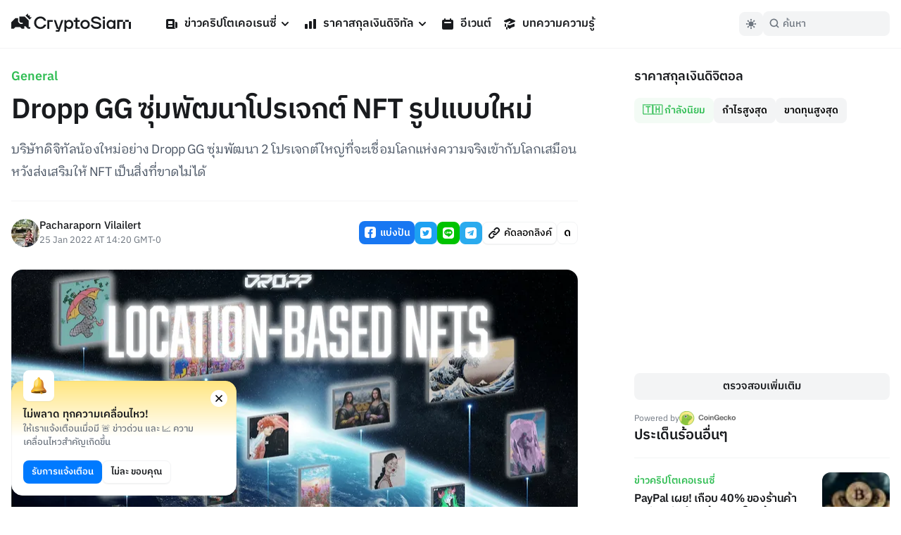

--- FILE ---
content_type: text/html; charset=utf-8
request_url: https://cryptosiam.com/news/dropp-gg-will-launch-geo-minting-and-mixed-reality
body_size: 22461
content:
<!DOCTYPE html><html class="scroll-smooth" lang="th"><head><meta charSet="utf-8"/><link rel="icon" href="/favicon.ico"/><link rel="apple-touch-icon" sizes="180x180" href="/apple-touch-icon.png"/><link rel="icon" type="image/png" sizes="32x32" href="/favicon-32x32.png"/><link rel="icon" type="image/png" sizes="16x16" href="/favicon-16x16.png"/><meta name="viewport" content="width=device-width, initial-scale=1.0, viewport-fit=cover"/><link rel="manifest" href="/site.webmanifest"/><link rel="mask-icon" href="/safari-pinned-tab.svg" color="#191B1E"/><meta name="msapplication-TileColor" content="#000000"/><meta name="theme-color" content="#000"/><meta name="apple-mobile-web-app-capable" content="yes"/><meta name="apple-mobile-web-app-status-bar-style" content="black-translucent"/><meta property="keywords" content="ข่าวคริปโตเคอเรนซี, ราคาสกุลเงินดิจิตอล, แปลงสกุลเงิน, บทความความรู้"/><link rel="alternate" type="application/rss+xml" href="https://cryptosiam.com/feed"/><meta name="twitter:card" content="summary_large_image"/><meta name="twitter:site" content="@CryptoSiamNews"/><meta name="twitter:creator" content="@CryptoSiamNews"/><meta property="og:locale" content="th_TH"/><meta property="og:site_name" content="CryptoSiam"/><title>Dropp GG ซุ่มพัฒนาโปรเจกต์ NFT รูปแบบใหม่ - CryptoSiam</title><meta name="robots" content="index,follow"/><meta name="description" content="บริษัทดิจิทัลน้องใหม่อย่าง Dropp GG ซุ่มพัฒนา 2 โปรเจกต์ใหญ่ที่จะเชื่อมโลกแห่งความจริงเข้ากับโลกเสมือน หวังส่งเสริมให้ NFT เป็นสิ่งที่ขาดไม่ได้"/><meta property="og:title" content="Dropp GG ซุ่มพัฒนาโปรเจกต์ NFT รูปแบบใหม่- CryptoSiam"/><meta property="og:description" content="บริษัทดิจิทัลน้องใหม่อย่าง Dropp GG ซุ่มพัฒนา 2 โปรเจกต์ใหญ่ที่จะเชื่อมโลกแห่งความจริงเข้ากับโลกเสมือน หวังส่งเสริมให้ NFT เป็นสิ่งที่ขาดไม่ได้"/><meta property="og:url" content="https://cryptosiam.com/news/dropp-gg-will-launch-geo-minting-and-mixed-reality"/><meta property="og:type" content="article"/><meta property="article:published_time" content="2022-01-25T14:20:00.000Z"/><meta property="article:author" content="&quot;https://cryptosiam.com/author/Pacharaporn Vilailert"/><meta property="article:section" content="ข่าวคริปโตเคอเรนซี่"/><meta property="article:tag" content="Drop GG"/><meta property="article:tag" content="Geo-minting"/><meta property="article:tag" content="Metaverse"/><meta property="article:tag" content="Mr.Moonman"/><meta property="article:tag" content="NFT"/><meta property="article:tag" content="Soulshift"/><meta property="og:image" content="https://api.cryptosiam.com/assets/dce166a4-baf4-48b1-86d7-27929fe90c43/proektnftdroppggsobiraetsyazapustitgeo-mintingisobytiyasmeshannoirealnosti.png"/><meta property="og:image:alt" content="Dropp GG ซุ่มพัฒนาโปรเจกต์ NFT รูปแบบใหม่"/><meta property="og:image:type" content="image/jpg"/><meta property="og:image:width" content="2400"/><meta property="og:image:height" content="1260"/><link rel="canonical" href="https://cryptosiam.com/news/dropp-gg-will-launch-geo-minting-and-mixed-reality"/><script type="application/ld+json">{"@context":"https://schema.org","@type":"Article","datePublished":"2022-01-25T14:20:00.000Z","description":"บริษัทดิจิทัลน้องใหม่อย่าง Dropp GG ซุ่มพัฒนา 2 โปรเจกต์ใหญ่ที่จะเชื่อมโลกแห่งความจริงเข้ากับโลกเสมือน หวังส่งเสริมให้ NFT เป็นสิ่งที่ขาดไม่ได้","mainEntityOfPage":{"@type":"WebPage","@id":"https://cryptosiam.com/news/dropp-gg-will-launch-geo-minting-and-mixed-reality"},"headline":"Dropp GG ซุ่มพัฒนาโปรเจกต์ NFT รูปแบบใหม่","image":["https://api.cryptosiam.com/assets/dce166a4-baf4-48b1-86d7-27929fe90c43/proektnftdroppggsobiraetsyazapustitgeo-mintingisobytiyasmeshannoirealnosti.png"],"dateModified":"2022-01-25T14:20:00.000Z","author":[{"@type":"Person","name":"Pacharaporn Vilailert ","url":"https://cryptosiam.com/author/Pacharaporn Vilailert"}],"publisher":{"@type":"Organization","name":"CryptoSiam","logo":{"@type":"ImageObject","url":"https://api.cryptosiam.com/assets/81a8d9fe-a95c-49ff-b182-2579247ae4b4.png"}},"section":"ข่าวคริปโตเคอเรนซี่","dateCreated":"2022-01-25T14:20:00.000Z"}</script><script type="application/ld+json">{"@context":"https://schema.org","@type":"BreadcrumbList","itemListElement":[{"@type":"ListItem","position":1,"item":{"@id":"https://cryptosiam.com/news","name":"News"}},{"@type":"ListItem","position":2,"item":{"@id":"https://cryptosiam.com/news/dropp-gg-will-launch-geo-minting-and-mixed-reality","name":"Dropp GG ซุ่มพัฒนาโปรเจกต์ NFT รูปแบบใหม่"}}]}</script><link rel="preload" as="image" imageSrcSet="https://cdn2.cryptosiam.com?url=https://api.cryptosiam.com/assets/dce166a4-baf4-48b1-86d7-27929fe90c43.png&amp;width=805 1x, https://cdn2.cryptosiam.com?url=https://api.cryptosiam.com/assets/dce166a4-baf4-48b1-86d7-27929fe90c43.png&amp;width=1610 2x"/><meta name="next-head-count" content="44"/><link rel="preload" href="/_next/static/css/4fb68724341c0035.css" as="style"/><link rel="stylesheet" href="/_next/static/css/4fb68724341c0035.css" data-n-g=""/><noscript data-n-css=""></noscript><script defer="" nomodule="" src="/_next/static/chunks/polyfills-c67a75d1b6f99dc8.js"></script><script id="next-themes-script" src="[data-uri]" defer="" data-nscript="beforeInteractive"></script><script src="/_next/static/chunks/webpack-c24de18a267a6ca8.js" defer=""></script><script src="/_next/static/chunks/framework-695e56344d65da02.js" defer=""></script><script src="/_next/static/chunks/main-7e680229b8f9a2c9.js" defer=""></script><script src="/_next/static/chunks/pages/_app-2e4fd079100dee29.js" defer=""></script><script src="/_next/static/chunks/c0d53ec4-b30a5b9338dbb1cf.js" defer=""></script><script src="/_next/static/chunks/3399-51fe832238e59757.js" defer=""></script><script src="/_next/static/chunks/8908-db0ac4a5dec11fd9.js" defer=""></script><script src="/_next/static/chunks/3851-aea3327168ed72eb.js" defer=""></script><script src="/_next/static/chunks/8830-6f28a320ec062bc0.js" defer=""></script><script src="/_next/static/chunks/8687-e67467fd2b282e39.js" defer=""></script><script src="/_next/static/chunks/5935-5e4cc2ed7505d38e.js" defer=""></script><script src="/_next/static/chunks/6331-edd4704c66a60615.js" defer=""></script><script src="/_next/static/chunks/3992-4013c1e223641b8c.js" defer=""></script><script src="/_next/static/chunks/5721-7e076a243494dbd3.js" defer=""></script><script src="/_next/static/chunks/pages/news/%5Bslug%5D-2bb31e283bca28b3.js" defer=""></script><script src="/_next/static/264APxmGORPaMWGkG8Bmh/_buildManifest.js" defer=""></script><script src="/_next/static/264APxmGORPaMWGkG8Bmh/_ssgManifest.js" defer=""></script></head><body><div id="__next"><div class="font relative "><header class="header   border-utility4Color-dark/30
        fixed top-0 left-0 right-0 z-50 border-b  py-3.5 lg:border-utility4Color-light  lg:dark:border-utility4Color-dark"><div class="container relative z-50"><div class="flex w-[100%] items-center px-4"><a aria-label="Go Back To Homepage" href="/"><svg width="170" height="26" viewBox="0 0 170 26" xmlns="http://www.w3.org/2000/svg" class="logo fill-headlinesColor-dark 
                 relative -top-[2px] w-auto  cursor-pointer  transition-all lg:fill-headlinesColor-light lg:hover:scale-105 lg:active:scale-95 dark:lg:fill-headlinesColor-dark"><path d="M41.404 7.101c2.332 0 4.184 1.198 5.199 3.365l.052.103h3.086l-.073-.237c-1.15-3.592-4.404-5.914-8.264-5.914-5.022 0-8.955 3.89-8.955 8.866 0 4.975 3.934 8.866 8.955 8.866 3.87 0 7.113-2.322 8.264-5.914l.073-.238h-3.086l-.052.104c-1.025 2.167-2.867 3.364-5.2 3.364-3.43 0-6.014-2.652-6.014-6.172 0-3.53 2.584-6.193 6.015-6.193zM82.181 9.238c-1.538 0-2.992.67-4.059 1.858v-1.62H75.55V25.99h2.699v-5.584a5.386 5.386 0 003.944 1.723c3.389 0 5.952-2.776 5.952-6.45-.01-3.665-2.574-6.441-5.963-6.441zm-.387 10.414c-2.103 0-3.62-1.662-3.62-3.963 0-2.292 1.528-3.953 3.62-3.953 2.071 0 3.567 1.661 3.567 3.953 0 2.302-1.496 3.963-3.567 3.963zM93.876 6.348h-2.7v3.127H88.74v2.55h2.438v9.826h6.025V19.6h-3.326v-7.576h3.42v-2.55h-3.42V6.348zM104.943 9.238c-3.745 0-6.684 2.838-6.684 6.45 0 3.624 2.939 6.452 6.684 6.452 3.724 0 6.632-2.839 6.632-6.451.011-3.613-2.908-6.451-6.632-6.451zm0 10.414c-2.197 0-3.912-1.734-3.912-3.963 0-2.22 1.715-3.953 3.912-3.953 2.207 0 3.871 1.703 3.871 3.953 0 2.26-1.664 3.963-3.871 3.963zM121.796 11.963l-1.851-.31c-2.459-.413-3.557-1.115-3.557-2.25 0-1.414 1.517-2.291 3.965-2.291 2.186 0 3.86.897 4.467 2.384l.052.113h2.939l-.062-.237c-.816-3.055-3.599-4.954-7.271-4.954-2.469 0-4.508.68-5.743 1.93a4.105 4.105 0 00-1.234 3.034c.052 2.57 2.05 4.232 5.942 4.924l1.851.34c2.689.537 3.735 1.228 3.735 2.447 0 1.413-1.705 2.363-4.237 2.363-2.657 0-4.184-.95-4.948-3.086l-.042-.124h-2.814l.042.217c.607 3.499 3.557 5.677 7.689 5.677 2.5 0 4.582-.713 5.879-2.003.868-.867 1.328-1.96 1.318-3.148-.031-2.704-2.04-4.345-6.12-5.026zM132.916 9.475h-2.699v12.427h2.699V9.475zM133.063 4.655h-2.971v3.024h2.971V4.655zM145.365 11.096c-1.078-1.187-2.532-1.858-4.059-1.858-3.39 0-5.952 2.776-5.952 6.45 0 3.675 2.562 6.452 5.952 6.452 1.496 0 2.897-.62 3.943-1.724v1.486h2.699V9.475h-2.573v1.62h-.01zm-3.672 8.556c-2.071 0-3.578-1.662-3.578-3.963 0-2.292 1.507-3.953 3.578-3.953 2.102 0 3.619 1.661 3.619 3.953 0 2.302-1.517 3.963-3.619 3.963zM51.352 9.475v12.427h2.7l-.095-9.877h5v-2.55H51.353zM67.221 20.922L63.278 9.475h-2.825l4.31 12.427h2.103l-.67 1.796h-2.908V26h4.885L74.01 9.475h-2.824l-3.965 11.447zM170 12.117h-2.992v9.899H170v-9.898zM161.652 12.117h-2.992v9.899h2.992v-9.898zM150.595 9.33v12.676h2.981v-9.889h5.084V9.332h-8.065zM167.008 9.33h-5.356v2.787h5.356V9.332zM29.3 5.687l-3.054-.35.178-2.488-2.521.175L23.537 0l-3.212 3.169 5.764 5.687 3.212-3.169zM24.834 10.095L19.07 4.407h-7.647v6.926l1.831 1.796h2.898v1.755h-3.63l-2.867-2.828V6.864h-3.86L0 12.572v9.279h3.452l2.5-2.457 6.57.01 2.51 2.447h3.442v-3.706H20l3.756 3.706h3.295v-2.447h-2.218v-9.31z"></path></svg></a><nav><ul class="hidden md:gap-4 lg:ml-6 lg:flex lg:gap-1 xl:ml-10"><li class="group relative"><a class="text-default break-keep-all group flex items-center px-2 py-2 font-semibold text-headlinesColor-light group-hover:text-green600-light dark:text-headlinesColor-dark" href="/news"><svg xmlns="http://www.w3.org/2000/svg" viewBox="0 0 20 20" fill="currentColor" aria-hidden="true" class=" mr-2 h-5 w-5 md:block lg:hidden xl:block group-hover:text-green600-light"><path fill-rule="evenodd" d="M2 5a2 2 0 012-2h8a2 2 0 012 2v10a2 2 0 002 2H4a2 2 0 01-2-2V5zm3 1h6v4H5V6zm6 6H5v2h6v-2z" clip-rule="evenodd"></path><path d="M15 7h1a2 2 0 012 2v5.5a1.5 1.5 0 01-3 0V7z"></path></svg>ข่าวคริปโตเคอเรนซี่<svg xmlns="http://www.w3.org/2000/svg" viewBox="0 0 20 20" fill="currentColor" aria-hidden="true" class="ml-0.5 h-5 w-5 text-headlinesColor-light group-hover:text-green600-light dark:text-headlinesColor-dark md:block lg:hidden xl:block"><path fill-rule="evenodd" d="M5.293 7.293a1 1 0 011.414 0L10 10.586l3.293-3.293a1 1 0 111.414 1.414l-4 4a1 1 0 01-1.414 0l-4-4a1 1 0 010-1.414z" clip-rule="evenodd"></path></svg></a><ul class="invisible absolute left-0 w-56 translate-y-2 rounded-md border border-utility4Color-light bg-boxesColor-light py-2 px-2 opacity-0 shadow-level3 transition-all group-hover:visible group-hover:translate-y-0 group-hover:opacity-100 dark:border-utility4Color-dark dark:bg-utility4Color-dark"><li class="  group flex items-center rounded-sm text-md font-semibold text-headlinesColor-light transition-all hover:bg-utility4Color-light hover:text-green600-light active:scale-95 dark:text-headlinesColor-dark dark:hover:bg-utility1Color-dark"><a class="break-keep-all w-full px-2 py-1.5" href="/category/bitcoin">ข่าว Bitcoin</a></li><li class="  group flex items-center rounded-sm text-md font-semibold text-headlinesColor-light transition-all hover:bg-utility4Color-light hover:text-green600-light active:scale-95 dark:text-headlinesColor-dark dark:hover:bg-utility1Color-dark"><a class="break-keep-all w-full px-2 py-1.5" href="/category/ethereum">ข่าว Ethereum</a></li><li class="  group flex items-center rounded-sm text-md font-semibold text-headlinesColor-light transition-all hover:bg-utility4Color-light hover:text-green600-light active:scale-95 dark:text-headlinesColor-dark dark:hover:bg-utility1Color-dark"><a class="break-keep-all w-full px-2 py-1.5" href="/category/thailand">ข่าวในประเทศ 🇹🇭</a></li><li class="  group flex items-center rounded-sm text-md font-semibold text-headlinesColor-light transition-all hover:bg-utility4Color-light hover:text-green600-light active:scale-95 dark:text-headlinesColor-dark dark:hover:bg-utility1Color-dark"><a class="break-keep-all w-full px-2 py-1.5" href="/category/defi">ข่าว DeFi</a></li><li class="  group flex items-center rounded-sm text-md font-semibold text-headlinesColor-light transition-all hover:bg-utility4Color-light hover:text-green600-light active:scale-95 dark:text-headlinesColor-dark dark:hover:bg-utility1Color-dark"><a class="break-keep-all w-full px-2 py-1.5" href="/category/nft">ข่าว NFT</a></li><li class="  group flex items-center rounded-sm text-md font-semibold text-headlinesColor-light transition-all hover:bg-utility4Color-light hover:text-green600-light active:scale-95 dark:text-headlinesColor-dark dark:hover:bg-utility1Color-dark"><a class="break-keep-all w-full px-2 py-1.5" href="/category/metaverse">ข่าว Metaverse</a></li><li class="  group flex items-center rounded-sm text-md font-semibold text-headlinesColor-light transition-all hover:bg-utility4Color-light hover:text-green600-light active:scale-95 dark:text-headlinesColor-dark dark:hover:bg-utility1Color-dark"><a class="break-keep-all w-full px-2 py-1.5" href="/category/business">ข่าวธุรกิจ</a></li><li class="  group flex items-center rounded-sm text-md font-semibold text-headlinesColor-light transition-all hover:bg-utility4Color-light hover:text-green600-light active:scale-95 dark:text-headlinesColor-dark dark:hover:bg-utility1Color-dark"><a class="break-keep-all w-full px-2 py-1.5" href="/category/regulations">ข่าวกฎหมาย</a></li></ul></li><li class="group relative"><a class="text-default break-keep-all group flex items-center px-2 py-2 font-semibold text-headlinesColor-light group-hover:text-green600-light dark:text-headlinesColor-dark" href="/prices"><svg xmlns="http://www.w3.org/2000/svg" viewBox="0 0 20 20" fill="currentColor" aria-hidden="true" class=" mr-2 h-5 w-5 md:block lg:hidden xl:block group-hover:text-green600-light"><path d="M2 11a1 1 0 011-1h2a1 1 0 011 1v5a1 1 0 01-1 1H3a1 1 0 01-1-1v-5zM8 7a1 1 0 011-1h2a1 1 0 011 1v9a1 1 0 01-1 1H9a1 1 0 01-1-1V7zM14 4a1 1 0 011-1h2a1 1 0 011 1v12a1 1 0 01-1 1h-2a1 1 0 01-1-1V4z"></path></svg>ราคาสกุลเงินดิจิทัล<svg xmlns="http://www.w3.org/2000/svg" viewBox="0 0 20 20" fill="currentColor" aria-hidden="true" class="ml-0.5 h-5 w-5 text-headlinesColor-light group-hover:text-green600-light dark:text-headlinesColor-dark md:block lg:hidden xl:block"><path fill-rule="evenodd" d="M5.293 7.293a1 1 0 011.414 0L10 10.586l3.293-3.293a1 1 0 111.414 1.414l-4 4a1 1 0 01-1.414 0l-4-4a1 1 0 010-1.414z" clip-rule="evenodd"></path></svg></a><ul class="invisible absolute left-0 w-56 translate-y-2 rounded-md border border-utility4Color-light bg-boxesColor-light py-2 px-2 opacity-0 shadow-level3 transition-all group-hover:visible group-hover:translate-y-0 group-hover:opacity-100 dark:border-utility4Color-dark dark:bg-utility4Color-dark"><li class="  group flex items-center rounded-sm text-md font-semibold text-headlinesColor-light transition-all hover:bg-utility4Color-light hover:text-green600-light active:scale-95 dark:text-headlinesColor-dark dark:hover:bg-utility1Color-dark"><a class="break-keep-all w-full px-2 py-1.5" href="/prices/bitcoin">ราคา Bitcoin (BTC)</a></li><li class="  group flex items-center rounded-sm text-md font-semibold text-headlinesColor-light transition-all hover:bg-utility4Color-light hover:text-green600-light active:scale-95 dark:text-headlinesColor-dark dark:hover:bg-utility1Color-dark"><a class="break-keep-all w-full px-2 py-1.5" href="/prices/ethereum">ราคา Ethereum (ETH)</a></li><li class="  group flex items-center rounded-sm text-md font-semibold text-headlinesColor-light transition-all hover:bg-utility4Color-light hover:text-green600-light active:scale-95 dark:text-headlinesColor-dark dark:hover:bg-utility1Color-dark"><a class="break-keep-all w-full px-2 py-1.5" href="/prices/tether">ราคา Tether (USDT)</a></li><li class="  group flex items-center rounded-sm text-md font-semibold text-headlinesColor-light transition-all hover:bg-utility4Color-light hover:text-green600-light active:scale-95 dark:text-headlinesColor-dark dark:hover:bg-utility1Color-dark"><a class="break-keep-all w-full px-2 py-1.5" href="/prices/binancecoin">ราคา BNB (BNB)</a></li><li class="  group flex items-center rounded-sm text-md font-semibold text-headlinesColor-light transition-all hover:bg-utility4Color-light hover:text-green600-light active:scale-95 dark:text-headlinesColor-dark dark:hover:bg-utility1Color-dark"><a class="break-keep-all w-full px-2 py-1.5" href="/prices/bitkub-coin">ราคา Bitkub Coin (KUB)</a></li><li class="btn-large full-width mt-2 justify-center  whitespace-nowrap p-0 hover:text-green600-light dark:bg-utility1Color-dark  group flex items-center rounded-sm text-md font-semibold text-headlinesColor-light transition-all hover:bg-utility4Color-light hover:text-green600-light active:scale-95 dark:text-headlinesColor-dark dark:hover:bg-utility1Color-dark"><a class="break-keep-all w-full px-2 py-1.5" href="/prices">เข้าสู่หน้าราคาเหรียญ</a></li></ul></li><li class="group relative"><a class="text-default break-keep-all group flex items-center px-2 py-2 font-semibold text-headlinesColor-light group-hover:text-green600-light dark:text-headlinesColor-dark" href="/events"><svg xmlns="http://www.w3.org/2000/svg" viewBox="0 0 20 20" fill="currentColor" aria-hidden="true" class=" mr-2 h-5 w-5 md:block lg:hidden xl:block  text-headlinesColor-light group-hover:text-green600-light dark:text-headlinesColor-dark"><path fill-rule="evenodd" d="M6 2a1 1 0 00-1 1v1H4a2 2 0 00-2 2v10a2 2 0 002 2h12a2 2 0 002-2V6a2 2 0 00-2-2h-1V3a1 1 0 10-2 0v1H7V3a1 1 0 00-1-1zm0 5a1 1 0 000 2h8a1 1 0 100-2H6z" clip-rule="evenodd"></path></svg>อีเวนต์</a></li><li class="group relative"><a class="text-default break-keep-all group flex items-center px-2 py-2 font-semibold text-headlinesColor-light group-hover:text-green600-light dark:text-headlinesColor-dark" href="/learn"><svg xmlns="http://www.w3.org/2000/svg" viewBox="0 0 20 20" fill="currentColor" aria-hidden="true" class=" mr-2 h-5 w-5 md:block lg:hidden xl:block  text-headlinesColor-light group-hover:text-green600-light dark:text-headlinesColor-dark"><path d="M10.394 2.08a1 1 0 00-.788 0l-7 3a1 1 0 000 1.84L5.25 8.051a.999.999 0 01.356-.257l4-1.714a1 1 0 11.788 1.838L7.667 9.088l1.94.831a1 1 0 00.787 0l7-3a1 1 0 000-1.838l-7-3zM3.31 9.397L5 10.12v4.102a8.969 8.969 0 00-1.05-.174 1 1 0 01-.89-.89 11.115 11.115 0 01.25-3.762zM9.3 16.573A9.026 9.026 0 007 14.935v-3.957l1.818.78a3 3 0 002.364 0l5.508-2.361a11.026 11.026 0 01.25 3.762 1 1 0 01-.89.89 8.968 8.968 0 00-5.35 2.524 1 1 0 01-1.4 0zM6 18a1 1 0 001-1v-2.065a8.935 8.935 0 00-2-.712V17a1 1 0 001 1z"></path></svg>บทความความรู้</a></li></ul><div class="hidden"><div class="flex flex-col justify-between"><div class="flex flex-col"><div data-state="closed" class="group relative"><div class="flex justify-between border-b border-utility4Color-light"><a class="group flex w-full items-center py-3 text-xl font-semibold text-headlinesColor-light group-hover:text-green600-light dark:text-headlinesColor-dark" href="/news"><svg xmlns="http://www.w3.org/2000/svg" viewBox="0 0 20 20" fill="currentColor" aria-hidden="true" class=" mr-2 h-5 w-5 md:block lg:hidden xl:block group-hover:text-green600-light"><path fill-rule="evenodd" d="M2 5a2 2 0 012-2h8a2 2 0 012 2v10a2 2 0 002 2H4a2 2 0 01-2-2V5zm3 1h6v4H5V6zm6 6H5v2h6v-2z" clip-rule="evenodd"></path><path d="M15 7h1a2 2 0 012 2v5.5a1.5 1.5 0 01-3 0V7z"></path></svg>ข่าวคริปโตเคอเรนซี่</a><button type="button" aria-controls="radix-:R15koqm:" aria-expanded="false" data-state="closed" id="radix-:R5koqm:" data-radix-collection-item=""><svg xmlns="http://www.w3.org/2000/svg" viewBox="0 0 20 20" fill="currentColor" aria-hidden="true" class="h-7 w-7 text-headlinesColor-light group-hover:text-green600-light dark:text-headlinesColor-dark md:block lg:hidden xl:block"><path fill-rule="evenodd" d="M5.293 7.293a1 1 0 011.414 0L10 10.586l3.293-3.293a1 1 0 111.414 1.414l-4 4a1 1 0 01-1.414 0l-4-4a1 1 0 010-1.414z" clip-rule="evenodd"></path></svg></button></div><div data-state="closed" id="radix-:R15koqm:" hidden="" role="region" aria-labelledby="radix-:R5koqm:" class="rounded-md bg-boxesColor-light px-[24px] pt-3 pb-4 transition-all " style="--radix-accordion-content-height:var(--radix-collapsible-content-height);--radix-accordion-content-width:var(--radix-collapsible-content-width)"></div></div><div data-state="closed" class="group relative"><div class="flex justify-between border-b border-utility4Color-light"><a class="group flex w-full items-center py-3 text-xl font-semibold text-headlinesColor-light group-hover:text-green600-light dark:text-headlinesColor-dark" href="/prices"><svg xmlns="http://www.w3.org/2000/svg" viewBox="0 0 20 20" fill="currentColor" aria-hidden="true" class=" mr-2 h-5 w-5 md:block lg:hidden xl:block group-hover:text-green600-light"><path d="M2 11a1 1 0 011-1h2a1 1 0 011 1v5a1 1 0 01-1 1H3a1 1 0 01-1-1v-5zM8 7a1 1 0 011-1h2a1 1 0 011 1v9a1 1 0 01-1 1H9a1 1 0 01-1-1V7zM14 4a1 1 0 011-1h2a1 1 0 011 1v12a1 1 0 01-1 1h-2a1 1 0 01-1-1V4z"></path></svg>ราคาสกุลเงินดิจิทัล</a><button type="button" aria-controls="radix-:R19koqm:" aria-expanded="false" data-state="closed" id="radix-:R9koqm:" data-radix-collection-item=""><svg xmlns="http://www.w3.org/2000/svg" viewBox="0 0 20 20" fill="currentColor" aria-hidden="true" class="h-7 w-7 text-headlinesColor-light group-hover:text-green600-light dark:text-headlinesColor-dark md:block lg:hidden xl:block"><path fill-rule="evenodd" d="M5.293 7.293a1 1 0 011.414 0L10 10.586l3.293-3.293a1 1 0 111.414 1.414l-4 4a1 1 0 01-1.414 0l-4-4a1 1 0 010-1.414z" clip-rule="evenodd"></path></svg></button></div><div data-state="closed" id="radix-:R19koqm:" hidden="" role="region" aria-labelledby="radix-:R9koqm:" class="rounded-md bg-boxesColor-light px-[24px] pt-3 pb-4 transition-all " style="--radix-accordion-content-height:var(--radix-collapsible-content-height);--radix-accordion-content-width:var(--radix-collapsible-content-width)"></div></div><div data-state="closed" class="group relative"><div class="flex justify-between border-b border-utility4Color-light"><a class="group flex w-full items-center py-3 text-xl font-semibold text-headlinesColor-light group-hover:text-green600-light dark:text-headlinesColor-dark" href="/events"><svg xmlns="http://www.w3.org/2000/svg" viewBox="0 0 20 20" fill="currentColor" aria-hidden="true" class=" mr-2 h-5 w-5 md:block lg:hidden xl:block  text-headlinesColor-light group-hover:text-green600-light dark:text-headlinesColor-dark"><path fill-rule="evenodd" d="M6 2a1 1 0 00-1 1v1H4a2 2 0 00-2 2v10a2 2 0 002 2h12a2 2 0 002-2V6a2 2 0 00-2-2h-1V3a1 1 0 10-2 0v1H7V3a1 1 0 00-1-1zm0 5a1 1 0 000 2h8a1 1 0 100-2H6z" clip-rule="evenodd"></path></svg>อีเวนต์</a><button type="button" aria-controls="radix-:R1dkoqm:" aria-expanded="false" data-state="closed" id="radix-:Rdkoqm:" data-radix-collection-item=""></button></div></div><div data-state="closed" class="group relative"><div class="flex justify-between border-b border-utility4Color-light"><a class="group flex w-full items-center py-3 text-xl font-semibold text-headlinesColor-light group-hover:text-green600-light dark:text-headlinesColor-dark" href="/learn"><svg xmlns="http://www.w3.org/2000/svg" viewBox="0 0 20 20" fill="currentColor" aria-hidden="true" class=" mr-2 h-5 w-5 md:block lg:hidden xl:block  text-headlinesColor-light group-hover:text-green600-light dark:text-headlinesColor-dark"><path d="M10.394 2.08a1 1 0 00-.788 0l-7 3a1 1 0 000 1.84L5.25 8.051a.999.999 0 01.356-.257l4-1.714a1 1 0 11.788 1.838L7.667 9.088l1.94.831a1 1 0 00.787 0l7-3a1 1 0 000-1.838l-7-3zM3.31 9.397L5 10.12v4.102a8.969 8.969 0 00-1.05-.174 1 1 0 01-.89-.89 11.115 11.115 0 01.25-3.762zM9.3 16.573A9.026 9.026 0 007 14.935v-3.957l1.818.78a3 3 0 002.364 0l5.508-2.361a11.026 11.026 0 01.25 3.762 1 1 0 01-.89.89 8.968 8.968 0 00-5.35 2.524 1 1 0 01-1.4 0zM6 18a1 1 0 001-1v-2.065a8.935 8.935 0 00-2-.712V17a1 1 0 001 1z"></path></svg>บทความความรู้</a><button type="button" aria-controls="radix-:R1hkoqm:" aria-expanded="false" data-state="closed" id="radix-:Rhkoqm:" data-radix-collection-item=""></button></div></div></div><div class="mt-auto px-2"><div class="mt-6 flex w-full items-center justify-between text-sm text-paragraphColor-light dark:text-paragraphColor-dark">Join our socials<div class="flex items-center"><a href="https://www.facebook.com/cryptosiamNews" class="mr-4"><svg width="28" height="28" viewBox="0 0 20 20" xmlns="http://www.w3.org/2000/svg" class="fill-paragraphColor-light dark:fill-paragraphColor-dark" aria-hidden="true"><path fill-rule="evenodd" clip-rule="evenodd" d="M6 2a4 4 0 00-4 4v8a4 4 0 004 4h2.75v-5.688H6.719V10H8.75V8.238c0-2.007 1.194-3.113 3.022-3.113.875 0 1.79.156 1.79.156V7.25h-1.009c-.994 0-1.303.619-1.303 1.25V10h2.219l-.356 2.313H11.25V18H14a4 4 0 004-4V6a4 4 0 00-4-4H6z"></path></svg></a><a href="https://twitter.com/CryptoSiamNews" class="mr-4"><svg width="28" height="28" viewBox="0 0 20 20" fill="none" xmlns="http://www.w3.org/2000/svg" class="fill-paragraphColor-light dark:fill-paragraphColor-dark" aria-hidden="true"><path clip-rule="evenodd" d="M6 2a4 4 0 00-4 4v8a4 4 0 004 4h8a4 4 0 004-4V6a4 4 0 00-4-4H6zm7.822 5.265c.415-.049.81-.157 1.178-.318-.275.405-.623.76-1.024 1.045.004.087.006.174.006.262 0 2.669-2.063 5.746-5.837 5.746A5.874 5.874 0 015 13.093a4.157 4.157 0 003.037-.836 2.05 2.05 0 01-1.916-1.403 2.08 2.08 0 00.926-.035 2.03 2.03 0 01-1.645-1.98v-.026c.276.152.593.242.93.253a2.01 2.01 0 01-.914-1.681c0-.37.102-.717.278-1.015a5.856 5.856 0 004.229 2.11 1.996 1.996 0 01-.053-.46c0-1.116.918-2.02 2.051-2.02.59 0 1.124.245 1.498.638.467-.09.906-.259 1.303-.49a2.031 2.031 0 01-.902 1.117z"></path></svg></a><a href="https://line.me/ti/g2/diYRWMjv3Dw9c3Vf9TJ6Yg" class="mr-4"><svg width="28" height="28" viewBox="0 0 20 20" fill="none" xmlns="http://www.w3.org/2000/svg" class="fill-paragraphColor-light dark:fill-paragraphColor-dark" aria-hidden="true"><path clip-rule="evenodd" d="M2 6a4 4 0 014-4h8a4 4 0 014 4v8a4 4 0 01-4 4H6a4 4 0 01-4-4V6zm13.8 3.297c0-2.607-2.614-4.728-5.826-4.728-3.212 0-5.826 2.12-5.826 4.728 0 2.336 2.073 4.293 4.872 4.663.19.041.448.125.514.288.058.147.038.378.018.526l-.083.499-.002.013c-.028.158-.097.556.507.301.622-.262 3.355-1.975 4.577-3.382.844-.926 1.248-1.865 1.248-2.908zm-9.104.87h1.11c.063 0 .113.05.113.113v.408c0 .063-.05.114-.113.114H6.174a.113.113 0 01-.079-.032l-.002-.001-.001-.002a.113.113 0 01-.032-.078V8.15c0-.063.051-.114.114-.114h.408c.063 0 .114.05.114.114v2.015zm2.095-2.13h-.41a.114.114 0 00-.113.113v2.538c0 .063.051.114.114.114h.409c.062 0 .113-.051.113-.114V8.15a.113.113 0 00-.113-.113zm2.812 0h-.409a.113.113 0 00-.113.113v1.508l-1.163-1.57a.126.126 0 00-.01-.012v-.001a.099.099 0 00-.007-.007L9.9 8.066a.062.062 0 00-.006-.005l-.002-.002-.003-.002-.004-.002a.022.022 0 00-.003-.002l-.003-.002-.003-.002h-.002l-.002-.002-.006-.002-.004-.002a.07.07 0 00-.007-.002H9.85l-.006-.002h-.005l-.004-.001H9.83l-.003-.001h-.412a.114.114 0 00-.114.113v2.538c0 .063.05.114.114.114h.408c.063 0 .114-.051.114-.114V9.181l1.164 1.573c.008.011.018.02.03.028l.007.005.004.001c.001.002.003.002.005.003l.005.002.004.002.004.001.004.001h.001c.01.003.02.005.03.005h.408c.063 0 .113-.051.113-.114V8.15a.113.113 0 00-.113-.113zm2.256.636c.063 0 .114-.05.114-.114v-.408a.113.113 0 00-.114-.114h-1.632a.113.113 0 00-.079.032l-.001.001-.002.002a.113.113 0 00-.031.079v2.537c0 .031.012.059.031.079l.002.002.002.001c.02.02.047.032.078.032h1.632c.063 0 .114-.05.114-.114v-.408a.113.113 0 00-.114-.114h-1.11v-.429h1.11c.063 0 .114-.05.114-.113v-.409a.113.113 0 00-.114-.113h-1.11v-.43h1.11z"></path></svg></a><a href="https://t.me/cryptosiam_chat"><svg width="28" height="28" viewBox="0 0 20 20" fill="none" xmlns="http://www.w3.org/2000/svg" class="fill-paragraphColor-light dark:fill-paragraphColor-dark" aria-hidden="true"><path clip-rule="evenodd" d="M6 2a4 4 0 00-4 4v8a4 4 0 004 4h8a4 4 0 004-4V6a4 4 0 00-4-4H6zm7.936 4.072c.023.027.039.06.046.096.014.063.02.128.018.193-.001.035-.004.068-.007.108l-.005.083c-.048.835-1.485 7.07-1.485 7.07a.508.508 0 01-.142.255.449.449 0 01-.252.123.527.527 0 01-.222-.04.56.56 0 01-.19-.131c-.325-.302-1.076-.877-1.775-1.397-.21.19-.63.582-1.069 1.054-.617.666-.538 0-.538 0l.19-2.14a.087.087 0 01.005-.039.081.081 0 01.022-.032l.064-.062c.488-.47 3.582-3.453 3.671-3.79.008-.031-.02-.043-.058-.031-.244.096-4.431 2.948-4.893 3.263a.205.205 0 01-.104.006L5.18 9.947s-.243-.104-.165-.347c.017-.05.05-.092.146-.165.45-.338 8.336-3.394 8.336-3.394a.628.628 0 01.354-.027.192.192 0 01.085.058z"></path></svg></a></div></div></div></div></div></nav><div class="ml-auto flex items-center gap-2"><button aria-label="Toggle Dark Mode" type="button" class="square-btn hidden lg:block"><svg xmlns="http://www.w3.org/2000/svg" viewBox="0 0 20 20" fill="currentColor" aria-hidden="true" class="fill-paragraphColor-light dark:fill-paragraphColor-dark"><path fill-rule="evenodd" d="M10 2a1 1 0 011 1v1a1 1 0 11-2 0V3a1 1 0 011-1zm4 8a4 4 0 11-8 0 4 4 0 018 0zm-.464 4.95l.707.707a1 1 0 001.414-1.414l-.707-.707a1 1 0 00-1.414 1.414zm2.12-10.607a1 1 0 010 1.414l-.706.707a1 1 0 11-1.414-1.414l.707-.707a1 1 0 011.414 0zM17 11a1 1 0 100-2h-1a1 1 0 100 2h1zm-7 4a1 1 0 011 1v1a1 1 0 11-2 0v-1a1 1 0 011-1zM5.05 6.464A1 1 0 106.465 5.05l-.708-.707a1 1 0 00-1.414 1.414l.707.707zm1.414 8.486l-.707.707a1 1 0 01-1.414-1.414l.707-.707a1 1 0 011.414 1.414zM4 11a1 1 0 100-2H3a1 1 0 000 2h1z" clip-rule="evenodd"></path></svg></button><div class="hidden lg:block"><div class="relative h-[36px] w-full lg:w-auto"><svg width="20" height="20" viewBox="0 0 20 20" xmlns="http://www.w3.org/2000/svg" class=" absolute left-0 top-[7px] w-6 fill-utility1Color-light dark:fill-paragraphColor-dark md:fill-paragraphColor-light lg:top-[6.5px] lg:left-2 lg:w-4"><path fill-rule="evenodd" clip-rule="evenodd" d="M4 9.222a5.222 5.222 0 118.994 3.612 1.013 1.013 0 00-.16.16A5.222 5.222 0 014 9.222zm9.573 5.765a7.222 7.222 0 111.414-1.414l2.72 2.72a1 1 0 01-1.414 1.414l-2.72-2.72z"></path></svg><form action="/search"><input type="search" class=" ml-0 h-full w-full bg-boxesColor-light py-1.5 pl-8 pr-4 text-base font-medium text-headlinesColor-light outline-none outline-offset-0 ring-0 placeholder:text-paragraphColor-light dark:bg-utility4Color-dark dark:text-headlinesColor-dark dark:placeholder:text-paragraphColor-dark lg:w-auto lg:max-w-[180px] lg:rounded-sm lg:bg-utility4Color-light lg:pl-7 lg:pr-2 lg:text-sm lg:hover:bg-utility2Color-light lg:focus:ring-2 lg:focus:ring-green500-light lg:hover:dark:bg-utility4Color-dark" placeholder="ค้นหา" name="query" id="query"/></form></div></div><button type="button" aria-label="Search" class="h-7 w-7 lg:hidden"><svg width="20" height="20" viewBox="0 0 20 20" xmlns="http://www.w3.org/2000/svg" class="fill-headlinesColor-dark search h-full w-full p-[3px]"><path fill-rule="evenodd" clip-rule="evenodd" d="M4 9.222a5.222 5.222 0 118.994 3.612 1.013 1.013 0 00-.16.16A5.222 5.222 0 014 9.222zm9.573 5.765a7.222 7.222 0 111.414-1.414l2.72 2.72a1 1 0 01-1.414 1.414l-2.72-2.72z"></path></svg></button><div class="-top-24 opacity-0 absolute left-0  flex w-full items-center bg-boxesColor-light px-4 py-2.5 transition-all dark:bg-boxesColor-dark"><div class="relative h-[36px] w-full lg:w-auto"><svg width="20" height="20" viewBox="0 0 20 20" xmlns="http://www.w3.org/2000/svg" class=" absolute left-0 top-[7px] w-6 fill-utility1Color-light dark:fill-paragraphColor-dark md:fill-paragraphColor-light lg:top-[6.5px] lg:left-2 lg:w-4"><path fill-rule="evenodd" clip-rule="evenodd" d="M4 9.222a5.222 5.222 0 118.994 3.612 1.013 1.013 0 00-.16.16A5.222 5.222 0 014 9.222zm9.573 5.765a7.222 7.222 0 111.414-1.414l2.72 2.72a1 1 0 01-1.414 1.414l-2.72-2.72z"></path></svg><form action="/search"><input type="search" class=" ml-0 h-full w-full bg-boxesColor-light py-1.5 pl-8 pr-4 text-base font-medium text-headlinesColor-light outline-none outline-offset-0 ring-0 placeholder:text-paragraphColor-light dark:bg-utility4Color-dark dark:text-headlinesColor-dark dark:placeholder:text-paragraphColor-dark lg:w-auto lg:max-w-[180px] lg:rounded-sm lg:bg-utility4Color-light lg:pl-7 lg:pr-2 lg:text-sm lg:hover:bg-utility2Color-light lg:focus:ring-2 lg:focus:ring-green500-light lg:hover:dark:bg-utility4Color-dark" placeholder="ค้นหา" name="query" id="query"/></form></div><button class="btn-def h-8 w-14 items-center">Close</button></div><button type="button" aria-label="Navigation" class="burger ml-1 transition duration-200 ease-in-out hover:scale-105 lg:hidden"><svg xmlns="http://www.w3.org/2000/svg" viewBox="0 0 20 20" fill="currentColor" aria-hidden="true" class="fill-headlinesColor-dark menu " width="28"><path fill-rule="evenodd" d="M3 5a1 1 0 011-1h12a1 1 0 110 2H4a1 1 0 01-1-1zM3 10a1 1 0 011-1h12a1 1 0 110 2H4a1 1 0 01-1-1zM3 15a1 1 0 011-1h12a1 1 0 110 2H4a1 1 0 01-1-1z" clip-rule="evenodd"></path></svg></button></div></div></div></header><button class="fixed bottom-5 right-5 z-40 flex h-10 w-10 items-center justify-center rounded-default bg-headlinesColor-light transition-all hover:scale-110 hover:bg-green600-light active:scale-95 dark:bg-headlinesColor-dark hidden"><svg xmlns="http://www.w3.org/2000/svg" viewBox="0 0 20 20" fill="currentColor" aria-hidden="true" class=" h-6 w-6 fill-boxesColor-light dark:fill-boxesColor-dark"><path fill-rule="evenodd" d="M14.707 12.707a1 1 0 01-1.414 0L10 9.414l-3.293 3.293a1 1 0 01-1.414-1.414l4-4a1 1 0 011.414 0l4 4a1 1 0 010 1.414z" clip-rule="evenodd"></path></svg></button><section class="container grid grid-cols-12 pb-8 md:mx-auto md:flex md:flex-col lg:grid-flow-col lg:gap-20 lg:px-4 lg:pt-24 xl:grid"><div class="col-span-12 lg:col-span-8"><article id="dropp-gg-will-launch-geo-minting-and-mixed-reality" data-title="Dropp GG ซุ่มพัฒนาโปรเจกต์ NFT รูปแบบใหม่" class="article col-span-12 w-full max-w-none overflow-hidden lg:col-span-8 lg:mx-auto lg:max-w-none lg:rounded-none"><div class="group relative h-[520px] w-full overflow-hidden lg:h-auto lg:rounded-none"><div class="absolute bottom-0 left-0 h-full w-full lg:static"><div class="group absolute bottom-0 z-20 w-full px-6 pb-8 lg:static lg:px-0 lg:pt-0"><a class="text-base font-semibold text-green600-light dark:text-green500-light lg:text-lg" href="/category/general">General</a><h1 class="pt-1 text-3xl font-semibold leading-tight text-headlinesColor-dark lg:pt-2 lg:pb-4 lg:text-4xl lg:text-headlinesColor-light lg:dark:text-headlinesColor-dark">Dropp GG ซุ่มพัฒนาโปรเจกต์ NFT รูปแบบใหม่</h1><h2 class="
                font-looped
                prose prose-lg hidden max-w-none pb-6 font-normal text-articleColor-light dark:text-articleColor-dark lg:block">บริษัทดิจิทัลน้องใหม่อย่าง Dropp GG ซุ่มพัฒนา 2 โปรเจกต์ใหญ่ที่จะเชื่อมโลกแห่งความจริงเข้ากับโลกเสมือน หวังส่งเสริมให้ NFT เป็นสิ่งที่ขาดไม่ได้</h2><div class="flex flex-row content-center justify-between pt-6 lg:border-t lg:border-utility4Color-light lg:dark:border-utility4Color-dark"><div class="flex items-center gap-3 text-paragraphColor-light lg:dark:text-paragraphColor-dark"><div class="relative flex h-10 w-10 items-center justify-center overflow-hidden rounded-circle bg-utility4Color-light dark:bg-utility4Color-dark"><img alt="Pacharaporn Vilailert" srcSet="https://cdn2.cryptosiam.com?url=https://api.cryptosiam.com/assets/8330169f-0112-406d-9e35-9237645f1230/138638170%203544625232252976%207426713469378658430%20N%20192x192&amp;width=40 1x, https://cdn2.cryptosiam.com?url=https://api.cryptosiam.com/assets/8330169f-0112-406d-9e35-9237645f1230/138638170%203544625232252976%207426713469378658430%20N%20192x192&amp;width=80 2x" src="https://cdn2.cryptosiam.com?url=https://api.cryptosiam.com/assets/8330169f-0112-406d-9e35-9237645f1230/138638170%203544625232252976%207426713469378658430%20N%20192x192&amp;width=80" width="40" height="40" decoding="async" data-nimg="1" class="h-10 w-10 content-center fill-utility1Color-light object-cover dark:fill-utility1Color-dark" loading="lazy" style="color:transparent"/></div><div class="flex flex-col"><a class="text-left text-md font-medium text-headlinesColor-dark hover:text-green500-light lg:text-headlinesColor-light lg:dark:text-headlinesColor-dark" href="/author/Pacharaporn%20Vilailert">Pacharaporn Vilailert</a><span class="text-xs text-paragraphColor-dark dark:text-paragraphColor-dark lg:text-paragraphColor-light"><span class="invisible"></span></span></div></div><div class="hidden flex-row items-center gap-1 sm:flex"><div class="flex items-center gap-1"><a href="https://www.facebook.com/sharer/sharer.php?u=https://cryptosiam.com/news/dropp-gg-will-launch-geo-minting-and-mixed-reality" target="_blank" class="flex flex-row rounded-sm bg-[#1877F2] p-2 text-sm font-semibold text-universalWhite-light transition-transform hover:bg-[#2271d9] md:p-1.5"><svg width="20" height="20" viewBox="0 0 20 20" xmlns="http://www.w3.org/2000/svg" class="fill-universalWhite-light" aria-hidden="true"><path fill-rule="evenodd" clip-rule="evenodd" d="M6 2a4 4 0 00-4 4v8a4 4 0 004 4h2.75v-5.688H6.719V10H8.75V8.238c0-2.007 1.194-3.113 3.022-3.113.875 0 1.79.156 1.79.156V7.25h-1.009c-.994 0-1.303.619-1.303 1.25V10h2.219l-.356 2.313H11.25V18H14a4 4 0 004-4V6a4 4 0 00-4-4H6z"></path></svg><span class="hidden pl-1 sm:block">แบ่งปัน</span></a><a href="http://twitter.com/share?url=https://cryptosiam.com/news/dropp-gg-will-launch-geo-minting-and-mixed-reality" target="_blank" class="rounded-sm bg-[#1DA1F2] p-2 transition-transform hover:bg-[#2293d9] active:scale-95 md:p-1.5"><svg width="20" height="20" viewBox="0 0 20 20" fill="none" xmlns="http://www.w3.org/2000/svg" class="fill-universalWhite-light" aria-hidden="true"><path clip-rule="evenodd" d="M6 2a4 4 0 00-4 4v8a4 4 0 004 4h8a4 4 0 004-4V6a4 4 0 00-4-4H6zm7.822 5.265c.415-.049.81-.157 1.178-.318-.275.405-.623.76-1.024 1.045.004.087.006.174.006.262 0 2.669-2.063 5.746-5.837 5.746A5.874 5.874 0 015 13.093a4.157 4.157 0 003.037-.836 2.05 2.05 0 01-1.916-1.403 2.08 2.08 0 00.926-.035 2.03 2.03 0 01-1.645-1.98v-.026c.276.152.593.242.93.253a2.01 2.01 0 01-.914-1.681c0-.37.102-.717.278-1.015a5.856 5.856 0 004.229 2.11 1.996 1.996 0 01-.053-.46c0-1.116.918-2.02 2.051-2.02.59 0 1.124.245 1.498.638.467-.09.906-.259 1.303-.49a2.031 2.031 0 01-.902 1.117z"></path></svg></a><a href="https://social-plugins.line.me/lineit/share?url=https://cryptosiam.com/news/dropp-gg-will-launch-geo-minting-and-mixed-reality" class="rounded-sm bg-[#00C300] p-2 transition-transform hover:bg-[#26b226] active:scale-95 md:p-1.5" target="_blank"><svg width="20" height="20" viewBox="0 0 20 20" fill="none" xmlns="http://www.w3.org/2000/svg" class="fill-universalWhite-light" aria-hidden="true"><path clip-rule="evenodd" d="M2 6a4 4 0 014-4h8a4 4 0 014 4v8a4 4 0 01-4 4H6a4 4 0 01-4-4V6zm13.8 3.297c0-2.607-2.614-4.728-5.826-4.728-3.212 0-5.826 2.12-5.826 4.728 0 2.336 2.073 4.293 4.872 4.663.19.041.448.125.514.288.058.147.038.378.018.526l-.083.499-.002.013c-.028.158-.097.556.507.301.622-.262 3.355-1.975 4.577-3.382.844-.926 1.248-1.865 1.248-2.908zm-9.104.87h1.11c.063 0 .113.05.113.113v.408c0 .063-.05.114-.113.114H6.174a.113.113 0 01-.079-.032l-.002-.001-.001-.002a.113.113 0 01-.032-.078V8.15c0-.063.051-.114.114-.114h.408c.063 0 .114.05.114.114v2.015zm2.095-2.13h-.41a.114.114 0 00-.113.113v2.538c0 .063.051.114.114.114h.409c.062 0 .113-.051.113-.114V8.15a.113.113 0 00-.113-.113zm2.812 0h-.409a.113.113 0 00-.113.113v1.508l-1.163-1.57a.126.126 0 00-.01-.012v-.001a.099.099 0 00-.007-.007L9.9 8.066a.062.062 0 00-.006-.005l-.002-.002-.003-.002-.004-.002a.022.022 0 00-.003-.002l-.003-.002-.003-.002h-.002l-.002-.002-.006-.002-.004-.002a.07.07 0 00-.007-.002H9.85l-.006-.002h-.005l-.004-.001H9.83l-.003-.001h-.412a.114.114 0 00-.114.113v2.538c0 .063.05.114.114.114h.408c.063 0 .114-.051.114-.114V9.181l1.164 1.573c.008.011.018.02.03.028l.007.005.004.001c.001.002.003.002.005.003l.005.002.004.002.004.001.004.001h.001c.01.003.02.005.03.005h.408c.063 0 .113-.051.113-.114V8.15a.113.113 0 00-.113-.113zm2.256.636c.063 0 .114-.05.114-.114v-.408a.113.113 0 00-.114-.114h-1.632a.113.113 0 00-.079.032l-.001.001-.002.002a.113.113 0 00-.031.079v2.537c0 .031.012.059.031.079l.002.002.002.001c.02.02.047.032.078.032h1.632c.063 0 .114-.05.114-.114v-.408a.113.113 0 00-.114-.114h-1.11v-.429h1.11c.063 0 .114-.05.114-.113v-.409a.113.113 0 00-.114-.113h-1.11v-.43h1.11z"></path></svg></a><a href="https://telegram.me/share/url?url=https://cryptosiam.com/news/dropp-gg-will-launch-geo-minting-and-mixed-reality" class="rounded-sm bg-[#2AABEE] p-2 transition-transform hover:bg-[#2598d6] active:scale-95 md:p-1.5" target="_blank"><svg width="20" height="20" viewBox="0 0 20 20" fill="none" xmlns="http://www.w3.org/2000/svg" class="fill-universalWhite-light" aria-hidden="true"><path clip-rule="evenodd" d="M6 2a4 4 0 00-4 4v8a4 4 0 004 4h8a4 4 0 004-4V6a4 4 0 00-4-4H6zm7.936 4.072c.023.027.039.06.046.096.014.063.02.128.018.193-.001.035-.004.068-.007.108l-.005.083c-.048.835-1.485 7.07-1.485 7.07a.508.508 0 01-.142.255.449.449 0 01-.252.123.527.527 0 01-.222-.04.56.56 0 01-.19-.131c-.325-.302-1.076-.877-1.775-1.397-.21.19-.63.582-1.069 1.054-.617.666-.538 0-.538 0l.19-2.14a.087.087 0 01.005-.039.081.081 0 01.022-.032l.064-.062c.488-.47 3.582-3.453 3.671-3.79.008-.031-.02-.043-.058-.031-.244.096-4.431 2.948-4.893 3.263a.205.205 0 01-.104.006L5.18 9.947s-.243-.104-.165-.347c.017-.05.05-.092.146-.165.45-.338 8.336-3.394 8.336-3.394a.628.628 0 01.354-.027.192.192 0 01.085.058z"></path></svg></a><button class="  flex h-full items-center rounded-sm border border-utility4Color-light bg-boxesColor-light py-2 px-1.5 text-sm  font-medium shadow-button transition-transform hover:bg-utility4Color-light active:scale-95 active:bg-utility2Color-light dark:border-utility4Color-dark dark:bg-utility4Color-dark dark:text-headlinesColor-dark dark:hover:bg-utility1Color-dark/60 sm:h-8"><svg xmlns="http://www.w3.org/2000/svg" viewBox="0 0 20 20" fill="currentColor" aria-hidden="true" width="20" class="fill-headlinesColor-light dark:fill-headlinesColor-dark"><path fill-rule="evenodd" d="M12.586 4.586a2 2 0 112.828 2.828l-3 3a2 2 0 01-2.828 0 1 1 0 00-1.414 1.414 4 4 0 005.656 0l3-3a4 4 0 00-5.656-5.656l-1.5 1.5a1 1 0 101.414 1.414l1.5-1.5zm-5 5a2 2 0 012.828 0 1 1 0 101.414-1.414 4 4 0 00-5.656 0l-3 3a4 4 0 105.656 5.656l1.5-1.5a1 1 0 10-1.414-1.414l-1.5 1.5a2 2 0 11-2.828-2.828l3-3z" clip-rule="evenodd"></path></svg><span class="pl-1">คัดลอกลิงค์</span></button></div><button aria-label="Toggle Article Font Style" type="button" class="shadow-buttonShadow flex h-8 flex-row items-center rounded-sm border border-utility4Color-light  bg-boxesColor-light p-1.5 text-sm font-medium transition-transform hover:bg-utility4Color-light active:scale-95 active:bg-utility2Color-light dark:border-utility4Color-dark dark:bg-utility4Color-dark dark:text-headlinesColor-dark dark:hover:bg-utility1Color-dark/60"><svg width="16" height="16" viewBox="0 0 20 20" xmlns="http://www.w3.org/2000/svg" class="dark:fill-headlinesColor-dark"><path d="M9.673 15.5c-.73 0-1.39-.127-1.98-.382A3.994 3.994 0 016.23 14.03c-.398-.471-.705-1.044-.923-1.72C5.103 11.624 5 10.854 5 10c0-.84.115-1.598.346-2.273a4.988 4.988 0 011.02-1.718A4.457 4.457 0 017.98 4.9c.64-.267 1.352-.401 2.134-.401.744 0 1.417.108 2.02.325a4.186 4.186 0 011.538.897c.423.382.75.853.98 1.413.232.548.347 1.165.347 1.853v6.283h-2.462V9.14c0-.84-.218-1.496-.653-1.967-.423-.471-1.02-.707-1.789-.707-.795 0-1.416.255-1.865.764-.436.496-.654 1.184-.654 2.062v1.395c0 1.896.801 2.845 2.404 2.845h.365c.116-.013.23-.032.346-.057l.289 1.91a3.63 3.63 0 01-.693.095c-.243.013-.448.019-.615.019z"></path></svg></button></div></div></div><div class="absolute bottom-0 z-10 h-full w-full bg-gradient-to-t from-boxesColor-dark dark:from-boxesColor-dark/90 lg:hidden"></div><div class="absolute top-0 z-10 h-1/4 w-full bg-gradient-to-b from-boxesColor-dark/60 lg:hidden"></div><div class="relative h-full w-full overflow-hidden lg:h-[396px] lg:rounded-md"><img alt="Proekt Nft Dropp Gg Sobiraetsya Zapustit Geo Minting I Sobytiya Smeshannoi Realnosti.png" srcSet="https://cdn2.cryptosiam.com?url=https://api.cryptosiam.com/assets/dce166a4-baf4-48b1-86d7-27929fe90c43.png&amp;width=805 1x, https://cdn2.cryptosiam.com?url=https://api.cryptosiam.com/assets/dce166a4-baf4-48b1-86d7-27929fe90c43.png&amp;width=1610 2x" src="https://cdn2.cryptosiam.com?url=https://api.cryptosiam.com/assets/dce166a4-baf4-48b1-86d7-27929fe90c43.png&amp;width=1610" width="805" height="396" decoding="async" data-nimg="1" class="h-full w-full object-cover" style="color:transparent"/></div></div></div><div class="mx-auto flex max-w-3xl flex-row justify-between px-4 pt-6 sm:hidden md:pt-8"><div class=" flex flex-row items-center gap-1"><div class="flex items-center gap-1"><a href="https://www.facebook.com/sharer/sharer.php?u=https://cryptosiam.com/news/dropp-gg-will-launch-geo-minting-and-mixed-reality" target="_blank" class="flex flex-row rounded-sm bg-[#1877F2] p-2 text-sm font-semibold text-universalWhite-light transition-transform hover:bg-[#2271d9] md:p-1.5"><svg width="20" height="20" viewBox="0 0 20 20" xmlns="http://www.w3.org/2000/svg" class="fill-universalWhite-light" aria-hidden="true"><path fill-rule="evenodd" clip-rule="evenodd" d="M6 2a4 4 0 00-4 4v8a4 4 0 004 4h2.75v-5.688H6.719V10H8.75V8.238c0-2.007 1.194-3.113 3.022-3.113.875 0 1.79.156 1.79.156V7.25h-1.009c-.994 0-1.303.619-1.303 1.25V10h2.219l-.356 2.313H11.25V18H14a4 4 0 004-4V6a4 4 0 00-4-4H6z"></path></svg><span class="hidden pl-1 sm:block">แบ่งปัน</span></a><a href="http://twitter.com/share?url=https://cryptosiam.com/news/dropp-gg-will-launch-geo-minting-and-mixed-reality" target="_blank" class="rounded-sm bg-[#1DA1F2] p-2 transition-transform hover:bg-[#2293d9] active:scale-95 md:p-1.5"><svg width="20" height="20" viewBox="0 0 20 20" fill="none" xmlns="http://www.w3.org/2000/svg" class="fill-universalWhite-light" aria-hidden="true"><path clip-rule="evenodd" d="M6 2a4 4 0 00-4 4v8a4 4 0 004 4h8a4 4 0 004-4V6a4 4 0 00-4-4H6zm7.822 5.265c.415-.049.81-.157 1.178-.318-.275.405-.623.76-1.024 1.045.004.087.006.174.006.262 0 2.669-2.063 5.746-5.837 5.746A5.874 5.874 0 015 13.093a4.157 4.157 0 003.037-.836 2.05 2.05 0 01-1.916-1.403 2.08 2.08 0 00.926-.035 2.03 2.03 0 01-1.645-1.98v-.026c.276.152.593.242.93.253a2.01 2.01 0 01-.914-1.681c0-.37.102-.717.278-1.015a5.856 5.856 0 004.229 2.11 1.996 1.996 0 01-.053-.46c0-1.116.918-2.02 2.051-2.02.59 0 1.124.245 1.498.638.467-.09.906-.259 1.303-.49a2.031 2.031 0 01-.902 1.117z"></path></svg></a><a href="https://social-plugins.line.me/lineit/share?url=https://cryptosiam.com/news/dropp-gg-will-launch-geo-minting-and-mixed-reality" class="rounded-sm bg-[#00C300] p-2 transition-transform hover:bg-[#26b226] active:scale-95 md:p-1.5" target="_blank"><svg width="20" height="20" viewBox="0 0 20 20" fill="none" xmlns="http://www.w3.org/2000/svg" class="fill-universalWhite-light" aria-hidden="true"><path clip-rule="evenodd" d="M2 6a4 4 0 014-4h8a4 4 0 014 4v8a4 4 0 01-4 4H6a4 4 0 01-4-4V6zm13.8 3.297c0-2.607-2.614-4.728-5.826-4.728-3.212 0-5.826 2.12-5.826 4.728 0 2.336 2.073 4.293 4.872 4.663.19.041.448.125.514.288.058.147.038.378.018.526l-.083.499-.002.013c-.028.158-.097.556.507.301.622-.262 3.355-1.975 4.577-3.382.844-.926 1.248-1.865 1.248-2.908zm-9.104.87h1.11c.063 0 .113.05.113.113v.408c0 .063-.05.114-.113.114H6.174a.113.113 0 01-.079-.032l-.002-.001-.001-.002a.113.113 0 01-.032-.078V8.15c0-.063.051-.114.114-.114h.408c.063 0 .114.05.114.114v2.015zm2.095-2.13h-.41a.114.114 0 00-.113.113v2.538c0 .063.051.114.114.114h.409c.062 0 .113-.051.113-.114V8.15a.113.113 0 00-.113-.113zm2.812 0h-.409a.113.113 0 00-.113.113v1.508l-1.163-1.57a.126.126 0 00-.01-.012v-.001a.099.099 0 00-.007-.007L9.9 8.066a.062.062 0 00-.006-.005l-.002-.002-.003-.002-.004-.002a.022.022 0 00-.003-.002l-.003-.002-.003-.002h-.002l-.002-.002-.006-.002-.004-.002a.07.07 0 00-.007-.002H9.85l-.006-.002h-.005l-.004-.001H9.83l-.003-.001h-.412a.114.114 0 00-.114.113v2.538c0 .063.05.114.114.114h.408c.063 0 .114-.051.114-.114V9.181l1.164 1.573c.008.011.018.02.03.028l.007.005.004.001c.001.002.003.002.005.003l.005.002.004.002.004.001.004.001h.001c.01.003.02.005.03.005h.408c.063 0 .113-.051.113-.114V8.15a.113.113 0 00-.113-.113zm2.256.636c.063 0 .114-.05.114-.114v-.408a.113.113 0 00-.114-.114h-1.632a.113.113 0 00-.079.032l-.001.001-.002.002a.113.113 0 00-.031.079v2.537c0 .031.012.059.031.079l.002.002.002.001c.02.02.047.032.078.032h1.632c.063 0 .114-.05.114-.114v-.408a.113.113 0 00-.114-.114h-1.11v-.429h1.11c.063 0 .114-.05.114-.113v-.409a.113.113 0 00-.114-.113h-1.11v-.43h1.11z"></path></svg></a><a href="https://telegram.me/share/url?url=https://cryptosiam.com/news/dropp-gg-will-launch-geo-minting-and-mixed-reality" class="rounded-sm bg-[#2AABEE] p-2 transition-transform hover:bg-[#2598d6] active:scale-95 md:p-1.5" target="_blank"><svg width="20" height="20" viewBox="0 0 20 20" fill="none" xmlns="http://www.w3.org/2000/svg" class="fill-universalWhite-light" aria-hidden="true"><path clip-rule="evenodd" d="M6 2a4 4 0 00-4 4v8a4 4 0 004 4h8a4 4 0 004-4V6a4 4 0 00-4-4H6zm7.936 4.072c.023.027.039.06.046.096.014.063.02.128.018.193-.001.035-.004.068-.007.108l-.005.083c-.048.835-1.485 7.07-1.485 7.07a.508.508 0 01-.142.255.449.449 0 01-.252.123.527.527 0 01-.222-.04.56.56 0 01-.19-.131c-.325-.302-1.076-.877-1.775-1.397-.21.19-.63.582-1.069 1.054-.617.666-.538 0-.538 0l.19-2.14a.087.087 0 01.005-.039.081.081 0 01.022-.032l.064-.062c.488-.47 3.582-3.453 3.671-3.79.008-.031-.02-.043-.058-.031-.244.096-4.431 2.948-4.893 3.263a.205.205 0 01-.104.006L5.18 9.947s-.243-.104-.165-.347c.017-.05.05-.092.146-.165.45-.338 8.336-3.394 8.336-3.394a.628.628 0 01.354-.027.192.192 0 01.085.058z"></path></svg></a><button class="  flex h-full items-center rounded-sm border border-utility4Color-light bg-boxesColor-light py-2 px-1.5 text-sm  font-medium shadow-button transition-transform hover:bg-utility4Color-light active:scale-95 active:bg-utility2Color-light dark:border-utility4Color-dark dark:bg-utility4Color-dark dark:text-headlinesColor-dark dark:hover:bg-utility1Color-dark/60 sm:h-8"><svg xmlns="http://www.w3.org/2000/svg" viewBox="0 0 20 20" fill="currentColor" aria-hidden="true" width="20" class="fill-headlinesColor-light dark:fill-headlinesColor-dark"><path fill-rule="evenodd" d="M12.586 4.586a2 2 0 112.828 2.828l-3 3a2 2 0 01-2.828 0 1 1 0 00-1.414 1.414 4 4 0 005.656 0l3-3a4 4 0 00-5.656-5.656l-1.5 1.5a1 1 0 101.414 1.414l1.5-1.5zm-5 5a2 2 0 012.828 0 1 1 0 101.414-1.414 4 4 0 00-5.656 0l-3 3a4 4 0 105.656 5.656l1.5-1.5a1 1 0 10-1.414-1.414l-1.5 1.5a2 2 0 11-2.828-2.828l3-3z" clip-rule="evenodd"></path></svg><span class="pl-1">คัดลอกลิงค์</span></button></div><button aria-label="Toggle Article Font Style" type="button" class="shadow-buttonShadow flex h-full flex-row items-center rounded-sm border border-utility4Color-light bg-boxesColor-light p-1.5 px-2 text-sm font-medium transition-transform hover:bg-utility4Color-light active:scale-95 active:bg-utility2Color-light dark:border-utility4Color-dark dark:bg-utility4Color-dark dark:text-headlinesColor-dark dark:hover:bg-utility1Color-dark/60"><svg width="16" height="16" viewBox="0 0 20 20" xmlns="http://www.w3.org/2000/svg" class="dark:fill-headlinesColor-dark"><path d="M9.673 15.5c-.73 0-1.39-.127-1.98-.382A3.994 3.994 0 016.23 14.03c-.398-.471-.705-1.044-.923-1.72C5.103 11.624 5 10.854 5 10c0-.84.115-1.598.346-2.273a4.988 4.988 0 011.02-1.718A4.457 4.457 0 017.98 4.9c.64-.267 1.352-.401 2.134-.401.744 0 1.417.108 2.02.325a4.186 4.186 0 011.538.897c.423.382.75.853.98 1.413.232.548.347 1.165.347 1.853v6.283h-2.462V9.14c0-.84-.218-1.496-.653-1.967-.423-.471-1.02-.707-1.789-.707-.795 0-1.416.255-1.865.764-.436.496-.654 1.184-.654 2.062v1.395c0 1.896.801 2.845 2.404 2.845h.365c.116-.013.23-.032.346-.057l.289 1.91a3.63 3.63 0 01-.693.095c-.243.013-.448.019-.615.019z"></path></svg></button></div></div><div class="block px-4 pt-6 lg:hidden"><h2 class="
                font-looped
                prose prose-lg block max-w-none pb-6 font-normal text-articleColor-light dark:text-articleColor-dark lg:hidden">บริษัทดิจิทัลน้องใหม่อย่าง Dropp GG ซุ่มพัฒนา 2 โปรเจกต์ใหญ่ที่จะเชื่อมโลกแห่งความจริงเข้ากับโลกเสมือน หวังส่งเสริมให้ NFT เป็นสิ่งที่ขาดไม่ได้</h2></div><div class="
                font-looped
                 prose prose-lg mx-auto w-full break-words px-4 pt-6 pb-4  prose-h2:scroll-mt-20 prose-h3:scroll-mt-24 prose-p:text-articleColor-light dark:text-headlinesColor-dark md:max-w-3xl md:pt-8 lg:prose-h2:scroll-mt-20 lg:prose-h3:scroll-mt-24"><div>
<p>ผู้ให้บริการ Augmented Reality (AR) บนเครือข่าย Solana และแพลตฟอร์ม Non-Fungible Token (<a href="https://cryptosiam.com/nft/" target="_blank" rel="noreferrer noopener">NFT</a>) อย่าง <a href="https://twitter.com/DROPPgg" target="_blank" rel="noreferrer noopener">Dropp GG</a> ซุ่มพัฒนาโปรเจกต์ใหญ่ถึง 2 รายการ ได้แก่ ระบบมินต์ (Mint) สินทรัพย์รูปแบบใหม่ที่สามารถทำบนพื้นที่จริงได้ และ เทคโนโลยีที่เชื่อมโลกแห่งความจริงเข้ากับ <a href="https://cryptosiam.com/metaverse/" target="_blank" rel="noreferrer noopener">Metaverse</a> โดยทางบริษัทได้<a href="https://cointelegraph.com/news/nft-firm-dropp-gg-set-to-launch-geo-minting-and-mixed-reality-events" target="_blank" rel="noreferrer noopener">กำหนด</a>ปล่อยเวอร์ชันเบต้าออกมาให้ได้ทดลองกันปลายเดือนนี้</p>



<h2><strong>Dropp GG คือใคร?</strong></h2>



<p>DroppGG ก่อตั้งขึ้นเมื่อต้นปี 2021 และกำลังดำเนินการเปิดตัวโครงการใหม่ ๆ หลายรายการในปีนี้ ไม่ว่าจะเป็นการเปิดตัว คอลเลกชัน NFT ชุดใหม่, ระบบ Geo-minting, ที่ดินเสมือนที่สามารถรองรับเทคโนโลยี AR และเชื่อมต่อโลกแห่งความจริงกับแพลตฟอร์ม Metaverse เป็นต้น โดยเมื่อไม่นานมานี้ทางบริษัทได้ปิดรอบการระดมทุนครั้งล่าสุดไปด้วยมูลค่า 8 ล้านดอลลาร์สหรัฐ ซึ่งได้รับการ<a href="https://cointelegraph.com/news/nft-focused-animoca-brands-valued-at-5b-following-358m-raise" target="_blank" rel="noreferrer noopener">สนับสนุน</a>จากบริษัทคริปโต และ NFT ชั้นนำมากมาย ได้แก่ Animoca Brands, Alameda Research DeFiance Capital และ Three Arrows Capital อย่างไรก็ตามเงินทุนที่ได้รับในครั้งนี้จะถูกส่งต่อไปยัง IP accumulation พันธมิตรหุ้นส่วน และผู้พัฒนาเทคโนโลยี Metaverse และ AR เพื่อช่วยพัฒนาโปรเจกต์ต่าง ๆ ต่อไป</p>



<figure class="wp-block-image size-large"><img src="/assets/a0151e88-7bce-47c7-a6c5-4ff2db10141e.png" srcset="/assets/a0151e88-7bce-47c7-a6c5-4ff2db10141e.png?key=inside-article-1x 1x, /assets/a0151e88-7bce-47c7-a6c5-4ff2db10141e.png?key=inside-article-2x 2x, /assets/a0151e88-7bce-47c7-a6c5-4ff2db10141e.png?key=inside-article-3x 3x" alt="Screenshot 2022 01 25 205039 1024x501.png" /></figure>



<h2><strong>Dropp GG ซุ่มพัฒนา Geo-Minting หวังเพิ่มมูลค่าสินทรัพย์ให้นักสะสม</strong></h2>



<p>หนึ่งในโปรเจกต์ใหญ่ของ DroppGG คงจะหนีไปไม่พ้นการเปิดตัวบริการมินต์ NFT บนสภาพแวดล้อมของโลกแห่งความจริง (Geo-Minting) ที่ได้วางกำหนดการปล่อยเวอร์ชันเบต้าออกมาทดลองในช่วงปลายไตรมาสนี้ ทั้งนี้ผู้ใช้งานจะสามารถแปลงชิ้นงาน หรือ ดำเนินการมินต์ชิ้นงานให้กลายเป็นคอลเลกชัน NFT รูปแบบเฉพาะที่ไม่เหมือนใครได้ด้วยการกำหนดสถานที่จริงที่จะใช้ในการปล่อย NFT ล่วงหน้า</p>



<figure class="wp-block-image size-large"><img src="/assets/ed62e738-f18b-420a-a70a-c95610ad3d71.png" srcset="/assets/ed62e738-f18b-420a-a70a-c95610ad3d71.png?key=inside-article-1x 1x, /assets/ed62e738-f18b-420a-a70a-c95610ad3d71.png?key=inside-article-2x 2x, /assets/ed62e738-f18b-420a-a70a-c95610ad3d71.png?key=inside-article-3x 3x" alt="Screenshot 2022 01 25 210132 1024x498.png" /></figure>



<p>นอกจากนี้ทางบริษัท NFT น้องใหม่รายนี้ยังได้พยายามดึงดูดผู้คนผ่านการสร้างภาพลักษณ์ให้ NFT ได้กลายเป็นหนึ่งในช่องทางการทำงานรูปแบบใหม่ ด้วยการดึงศิลปิน, ดารา และผู้มีอิทธิพลจากวงการต่าง&nbsp; ๆ เข้ามามีส่วนร่วมสร้างสรรค์คอลเลกชันดิจิทัลสุดพิเศษให้กับบรรดาผู้ที่สนใจ ในขณะที่เดียวกันทางองค์กรยังได้พยายามก่อให้เกิดปัญหาการขาดแคลน Geo-NFT ในรูปแบบเฉพาะเพื่อเพิ่มมูลค่าสินทรัพย์ให้กับบรรดานักสะสมอีกด้วย</p>



<h2><strong>ทำความรู้จักกับอีกหนึ่งโปรเจกต์สุดเจ๋งอย่าง Dropp Land </strong></h2>



<figure class="wp-block-image size-full is-resized"><img src="/assets/f00db4d1-a356-486c-b7d5-03729f1fed0a.png" srcset="/assets/f00db4d1-a356-486c-b7d5-03729f1fed0a.png?key=inside-article-1x 1x, /assets/f00db4d1-a356-486c-b7d5-03729f1fed0a.png?key=inside-article-2x 2x, /assets/f00db4d1-a356-486c-b7d5-03729f1fed0a.png?key=inside-article-3x 3x" alt="1  Crnva Ld R C9 Ktxof4m B51 A.png" /></figure>



<p>Dropp Land แพลตฟอร์ม Metaverse ตัวใหม่จาก Dropp GG ที่จะเชื่อมภาพของโลกความจริงเข้าไปยังโลกเสมือน ซึ่งผู้ใช้งานจะสามารถขายที่ดินเสมือนในรูปแบบ NFT เพื่อแลกรับผลตอบแทน หรือ เช่าพื้นที่ให้แก่ผู้อื่นได้ รวมไปถึงการมอบโอกาสให้ผู้ใช้สามารถสัมผัสกับเทคโนโลยีการนำเสนอภาพดิจิทัลในดินแดนเสมือนลงบนโลกแห่งความจริง และเลือกซื้อผลิตภัณฑ์ NFT ใน Dropp Land ได้อีกด้วย อย่างไรก็ตามระบบการรองรับเทคโนโลยี AR ของแพลตฟอร์ม Metaverse ดังกล่าวยังคงอยู่ในระหว่างการดำเนินการพัฒนา</p>



<p>คอลเลกชัน NFT ชิ้นแรกนี้จะถูกปล่อยตัวออกมาในช่วงปลายเดือนมกราคมบนแพลตฟอร์ม Soulshift ซึ่งในคอลเลกชันสุดพิเศษชุดนี้จะประกอบไปด้วยผลงานภาพวาดจากศิลปินออกแบบเสื้อผ้าสไตล์ Streetwear ในชื่อ Hiroshi Fujiwara และศิลปิน หรือนักเสกตบอร์ดชื่อดังอย่าง Mark Gonzales จำนวนกว่า 10,000 รายการเลยทีเดียว</p>



<h2><strong>Mr.Moonman เชื่อว่า NFT จะกลายเป็นสิ่งที่มนุษย์ขาดไม่ได้</strong></h2>



<p>ทั้งนี้สำนักข่าวต่างประเทศได้มีโอกาสสัมภาษณ์ Mr.Moonman ผู้ก่อตั้ง DroppGG ถึงเป้าหมายของโปรเจกต์ใหญ่ทั้ง 2 รายการ โดยผู้ก่อตั้ง Dropp GG ระบุว่าทางบริษัทตั้งเป้าที่จะดึงผู้ใช้งานจำนวน 500,000 รายเข้ามาสู่ Dropp Land ให้ได้ในอนาคต และจะมุ่งมั่นพัฒนาให้ NFT สามารถโต้ตอบกับผู้ใช้งานผ่านการเชื่อมต่อ Metaverse เข้ากับโลกแห่งความเป็นจริงได้อีกด้วย</p>



<p>นอกจากนี้ Moonman ยังได้กล่าวถึงประเด็นที่น่าสนใจว่าตลาด NFT นั้นแตกต่างจากอุตสาหกรรมอื่น ๆ เนื่องจากความสามารถของสินทรัพย์ประเภทนี้สามารถดึงดูดทุกสิ่งทุกอย่างเข้ามาได้ ไม่ว่าจะเป็นกลุ่มผู้คลั่งไคล้ในคริปโต ไปจนถึงบรรดาเกมเมอร์, ศิลปิน, นักสะสม และผู้ค้ารายย่อย ด้วยเหตุนี้จึงทำให้เขาคาดการณ์ว่าเทคโนโลยี NFT จะถูกนำมาใช้อย่างแพร่หลายมากขึ้นเมื่อตลาดดิจิทัลพัฒนาสินทรัพย์ให้สามารถสร้างคุณประโยชน์เพื่อตอบโจทย์กลุ่มตลาดกระแสหลักได้</p>



<blockquote class="wp-block-quote"><p>“เนื่องด้วยแนวคิดเกี่ยวกับธนบัตรเริ่มต้นขึ้นจากใบเสร็จยืนยันการแลกเปลี่ยน ดังนั้น NFT ก็จะเป็นสินทรัพย์ที่เข้ามาแทนการทำธุรกรรมในอีกไม่ช้า ซึ่งการจะก้าวขึ้นไปถึงจุดนั้นจำเป็นที่จะต้องมีการพิสูจน์ความน่าเชื่อถือของสินทรัพย์เสียก่อน ทั้งนี้พวกเราเชื่อมั่นว่าการนำ NFT มาใช้จะกลายเป็นสิ่งที่หลีกเลี่ยงไม่ได้อีกต่อไป”</p></blockquote>
</div></div><div class="
                font-looped
                  mx-auto w-full scroll-mt-24 break-words px-4 py-6 dark:text-headlinesColor-dark md:max-w-3xl md:py-8 lg:prose-h2:scroll-mt-20 lg:prose-h3:scroll-mt-24"><div class="border-t border-b border-utility4Color-light py-11 dark:border-utility4Color-dark"><div class=" text-center text-xl">ติดตาม CryptoSiam</div><div class="pb-4 text-center text-xl">เพื่อให้ไม่พลาด <b class="text-green600-light">ทุกข่าวสาร</b> <!-- -->วงการคริปโต</div><div class="flex flex-row justify-center gap-2"><a href="https://www.facebook.com/cryptosiamNews" target="_blank" class="rounded-circle bg-[#1877F2] p-4 transition-transform hover:scale-110 hover:bg-[#2271d9] active:scale-95"><svg width="24" height="24" viewBox="0 0 20 20" xmlns="http://www.w3.org/2000/svg" class="fill-universalWhite-light"><path fill-rule="evenodd" clip-rule="evenodd" d="M6 2a4 4 0 00-4 4v8a4 4 0 004 4h2.75v-5.688H6.719V10H8.75V8.238c0-2.007 1.194-3.113 3.022-3.113.875 0 1.79.156 1.79.156V7.25h-1.009c-.994 0-1.303.619-1.303 1.25V10h2.219l-.356 2.313H11.25V18H14a4 4 0 004-4V6a4 4 0 00-4-4H6z"></path></svg></a><a href="https://twitter.com/CryptoSiamNews" target="_blank" class="rounded-circle bg-[#1DA1F2] p-4 transition-transform hover:scale-110 hover:bg-[#2293d9] active:scale-95"><svg width="24" height="24" viewBox="0 0 20 20" fill="none" xmlns="http://www.w3.org/2000/svg" class="fill-universalWhite-light"><path clip-rule="evenodd" d="M6 2a4 4 0 00-4 4v8a4 4 0 004 4h8a4 4 0 004-4V6a4 4 0 00-4-4H6zm7.822 5.265c.415-.049.81-.157 1.178-.318-.275.405-.623.76-1.024 1.045.004.087.006.174.006.262 0 2.669-2.063 5.746-5.837 5.746A5.874 5.874 0 015 13.093a4.157 4.157 0 003.037-.836 2.05 2.05 0 01-1.916-1.403 2.08 2.08 0 00.926-.035 2.03 2.03 0 01-1.645-1.98v-.026c.276.152.593.242.93.253a2.01 2.01 0 01-.914-1.681c0-.37.102-.717.278-1.015a5.856 5.856 0 004.229 2.11 1.996 1.996 0 01-.053-.46c0-1.116.918-2.02 2.051-2.02.59 0 1.124.245 1.498.638.467-.09.906-.259 1.303-.49a2.031 2.031 0 01-.902 1.117z"></path></svg></a><a href="https://line.me/ti/g2/diYRWMjv3Dw9c3Vf9TJ6Yg" class="rounded-circle bg-[#00C300] p-4 transition-transform hover:scale-110 hover:bg-[#26b226] active:scale-95" target="_blank"><svg width="24" height="24" viewBox="0 0 20 20" fill="none" xmlns="http://www.w3.org/2000/svg" class="fill-universalWhite-light"><path clip-rule="evenodd" d="M2 6a4 4 0 014-4h8a4 4 0 014 4v8a4 4 0 01-4 4H6a4 4 0 01-4-4V6zm13.8 3.297c0-2.607-2.614-4.728-5.826-4.728-3.212 0-5.826 2.12-5.826 4.728 0 2.336 2.073 4.293 4.872 4.663.19.041.448.125.514.288.058.147.038.378.018.526l-.083.499-.002.013c-.028.158-.097.556.507.301.622-.262 3.355-1.975 4.577-3.382.844-.926 1.248-1.865 1.248-2.908zm-9.104.87h1.11c.063 0 .113.05.113.113v.408c0 .063-.05.114-.113.114H6.174a.113.113 0 01-.079-.032l-.002-.001-.001-.002a.113.113 0 01-.032-.078V8.15c0-.063.051-.114.114-.114h.408c.063 0 .114.05.114.114v2.015zm2.095-2.13h-.41a.114.114 0 00-.113.113v2.538c0 .063.051.114.114.114h.409c.062 0 .113-.051.113-.114V8.15a.113.113 0 00-.113-.113zm2.812 0h-.409a.113.113 0 00-.113.113v1.508l-1.163-1.57a.126.126 0 00-.01-.012v-.001a.099.099 0 00-.007-.007L9.9 8.066a.062.062 0 00-.006-.005l-.002-.002-.003-.002-.004-.002a.022.022 0 00-.003-.002l-.003-.002-.003-.002h-.002l-.002-.002-.006-.002-.004-.002a.07.07 0 00-.007-.002H9.85l-.006-.002h-.005l-.004-.001H9.83l-.003-.001h-.412a.114.114 0 00-.114.113v2.538c0 .063.05.114.114.114h.408c.063 0 .114-.051.114-.114V9.181l1.164 1.573c.008.011.018.02.03.028l.007.005.004.001c.001.002.003.002.005.003l.005.002.004.002.004.001.004.001h.001c.01.003.02.005.03.005h.408c.063 0 .113-.051.113-.114V8.15a.113.113 0 00-.113-.113zm2.256.636c.063 0 .114-.05.114-.114v-.408a.113.113 0 00-.114-.114h-1.632a.113.113 0 00-.079.032l-.001.001-.002.002a.113.113 0 00-.031.079v2.537c0 .031.012.059.031.079l.002.002.002.001c.02.02.047.032.078.032h1.632c.063 0 .114-.05.114-.114v-.408a.113.113 0 00-.114-.114h-1.11v-.429h1.11c.063 0 .114-.05.114-.113v-.409a.113.113 0 00-.114-.113h-1.11v-.43h1.11z"></path></svg></a><a href="https://t.me/cryptosiam_chat" class="rounded-circle bg-[#2AABEE] p-4 transition-transform hover:scale-110 hover:bg-[#2598d6] active:scale-95" target="_blank"><svg width="24" height="24" viewBox="0 0 20 20" fill="none" xmlns="http://www.w3.org/2000/svg" class="fill-universalWhite-light"><path clip-rule="evenodd" d="M6 2a4 4 0 00-4 4v8a4 4 0 004 4h8a4 4 0 004-4V6a4 4 0 00-4-4H6zm7.936 4.072c.023.027.039.06.046.096.014.063.02.128.018.193-.001.035-.004.068-.007.108l-.005.083c-.048.835-1.485 7.07-1.485 7.07a.508.508 0 01-.142.255.449.449 0 01-.252.123.527.527 0 01-.222-.04.56.56 0 01-.19-.131c-.325-.302-1.076-.877-1.775-1.397-.21.19-.63.582-1.069 1.054-.617.666-.538 0-.538 0l.19-2.14a.087.087 0 01.005-.039.081.081 0 01.022-.032l.064-.062c.488-.47 3.582-3.453 3.671-3.79.008-.031-.02-.043-.058-.031-.244.096-4.431 2.948-4.893 3.263a.205.205 0 01-.104.006L5.18 9.947s-.243-.104-.165-.347c.017-.05.05-.092.146-.165.45-.338 8.336-3.394 8.336-3.394a.628.628 0 01.354-.027.192.192 0 01.085.058z"></path></svg></a></div></div></div><div class="px-4 lg:px-0"><div class="mt-6 flex flex-col gap-4 border-t border-utility4Color-light py-4 dark:border-utility4Color-dark md:flex-row md:justify-between"><div class="flex flex-wrap items-center gap-4"><span class="text-sm text-paragraphColor-light dark:text-paragraphColor-dark">แท็ก:</span><div class="flex flex-wrap gap-1"><a class="inline-block rounded-sm bg-utility4Color-light px-2 py-1 text-sm font-medium text-headlinesColor-light hover:bg-utility3Color-light dark:bg-utility4Color-dark dark:text-headlinesColor-dark dark:hover:bg-utility1Color-dark/60" href="/tag/drop-gg">Drop GG</a><a class="inline-block rounded-sm bg-utility4Color-light px-2 py-1 text-sm font-medium text-headlinesColor-light hover:bg-utility3Color-light dark:bg-utility4Color-dark dark:text-headlinesColor-dark dark:hover:bg-utility1Color-dark/60" href="/tag/geo-minting">Geo-minting</a><a class="inline-block rounded-sm bg-utility4Color-light px-2 py-1 text-sm font-medium text-headlinesColor-light hover:bg-utility3Color-light dark:bg-utility4Color-dark dark:text-headlinesColor-dark dark:hover:bg-utility1Color-dark/60" href="/tag/metaverse">Metaverse</a><a class="inline-block rounded-sm bg-utility4Color-light px-2 py-1 text-sm font-medium text-headlinesColor-light hover:bg-utility3Color-light dark:bg-utility4Color-dark dark:text-headlinesColor-dark dark:hover:bg-utility1Color-dark/60" href="/tag/mr-moonman">Mr.Moonman</a><a class="inline-block rounded-sm bg-utility4Color-light px-2 py-1 text-sm font-medium text-headlinesColor-light hover:bg-utility3Color-light dark:bg-utility4Color-dark dark:text-headlinesColor-dark dark:hover:bg-utility1Color-dark/60" href="/tag/nft">NFT</a><a class="inline-block rounded-sm bg-utility4Color-light px-2 py-1 text-sm font-medium text-headlinesColor-light hover:bg-utility3Color-light dark:bg-utility4Color-dark dark:text-headlinesColor-dark dark:hover:bg-utility1Color-dark/60" href="/tag/soulshift">Soulshift</a></div></div></div><div class="flex items-center justify-center gap-2 border-t border-b border-utility4Color-light py-4 dark:border-utility4Color-dark"><span class="hidden text-sm text-paragraphColor-light dark:text-paragraphColor-dark sm:block">แบ่งปันบทความนี้:</span><div class="flex items-center gap-1"><a href="https://www.facebook.com/sharer/sharer.php?u=https://cryptosiam.com/news/dropp-gg-will-launch-geo-minting-and-mixed-reality" target="_blank" class="flex flex-row rounded-sm bg-[#1877F2] p-2 text-sm font-semibold text-universalWhite-light transition-transform hover:bg-[#2271d9] md:p-1.5"><svg width="20" height="20" viewBox="0 0 20 20" xmlns="http://www.w3.org/2000/svg" class="fill-universalWhite-light" aria-hidden="true"><path fill-rule="evenodd" clip-rule="evenodd" d="M6 2a4 4 0 00-4 4v8a4 4 0 004 4h2.75v-5.688H6.719V10H8.75V8.238c0-2.007 1.194-3.113 3.022-3.113.875 0 1.79.156 1.79.156V7.25h-1.009c-.994 0-1.303.619-1.303 1.25V10h2.219l-.356 2.313H11.25V18H14a4 4 0 004-4V6a4 4 0 00-4-4H6z"></path></svg><span class="hidden pl-1 sm:block">แบ่งปัน</span></a><a href="http://twitter.com/share?url=https://cryptosiam.com/news/dropp-gg-will-launch-geo-minting-and-mixed-reality" target="_blank" class="rounded-sm bg-[#1DA1F2] p-2 transition-transform hover:bg-[#2293d9] active:scale-95 md:p-1.5"><svg width="20" height="20" viewBox="0 0 20 20" fill="none" xmlns="http://www.w3.org/2000/svg" class="fill-universalWhite-light" aria-hidden="true"><path clip-rule="evenodd" d="M6 2a4 4 0 00-4 4v8a4 4 0 004 4h8a4 4 0 004-4V6a4 4 0 00-4-4H6zm7.822 5.265c.415-.049.81-.157 1.178-.318-.275.405-.623.76-1.024 1.045.004.087.006.174.006.262 0 2.669-2.063 5.746-5.837 5.746A5.874 5.874 0 015 13.093a4.157 4.157 0 003.037-.836 2.05 2.05 0 01-1.916-1.403 2.08 2.08 0 00.926-.035 2.03 2.03 0 01-1.645-1.98v-.026c.276.152.593.242.93.253a2.01 2.01 0 01-.914-1.681c0-.37.102-.717.278-1.015a5.856 5.856 0 004.229 2.11 1.996 1.996 0 01-.053-.46c0-1.116.918-2.02 2.051-2.02.59 0 1.124.245 1.498.638.467-.09.906-.259 1.303-.49a2.031 2.031 0 01-.902 1.117z"></path></svg></a><a href="https://social-plugins.line.me/lineit/share?url=https://cryptosiam.com/news/dropp-gg-will-launch-geo-minting-and-mixed-reality" class="rounded-sm bg-[#00C300] p-2 transition-transform hover:bg-[#26b226] active:scale-95 md:p-1.5" target="_blank"><svg width="20" height="20" viewBox="0 0 20 20" fill="none" xmlns="http://www.w3.org/2000/svg" class="fill-universalWhite-light" aria-hidden="true"><path clip-rule="evenodd" d="M2 6a4 4 0 014-4h8a4 4 0 014 4v8a4 4 0 01-4 4H6a4 4 0 01-4-4V6zm13.8 3.297c0-2.607-2.614-4.728-5.826-4.728-3.212 0-5.826 2.12-5.826 4.728 0 2.336 2.073 4.293 4.872 4.663.19.041.448.125.514.288.058.147.038.378.018.526l-.083.499-.002.013c-.028.158-.097.556.507.301.622-.262 3.355-1.975 4.577-3.382.844-.926 1.248-1.865 1.248-2.908zm-9.104.87h1.11c.063 0 .113.05.113.113v.408c0 .063-.05.114-.113.114H6.174a.113.113 0 01-.079-.032l-.002-.001-.001-.002a.113.113 0 01-.032-.078V8.15c0-.063.051-.114.114-.114h.408c.063 0 .114.05.114.114v2.015zm2.095-2.13h-.41a.114.114 0 00-.113.113v2.538c0 .063.051.114.114.114h.409c.062 0 .113-.051.113-.114V8.15a.113.113 0 00-.113-.113zm2.812 0h-.409a.113.113 0 00-.113.113v1.508l-1.163-1.57a.126.126 0 00-.01-.012v-.001a.099.099 0 00-.007-.007L9.9 8.066a.062.062 0 00-.006-.005l-.002-.002-.003-.002-.004-.002a.022.022 0 00-.003-.002l-.003-.002-.003-.002h-.002l-.002-.002-.006-.002-.004-.002a.07.07 0 00-.007-.002H9.85l-.006-.002h-.005l-.004-.001H9.83l-.003-.001h-.412a.114.114 0 00-.114.113v2.538c0 .063.05.114.114.114h.408c.063 0 .114-.051.114-.114V9.181l1.164 1.573c.008.011.018.02.03.028l.007.005.004.001c.001.002.003.002.005.003l.005.002.004.002.004.001.004.001h.001c.01.003.02.005.03.005h.408c.063 0 .113-.051.113-.114V8.15a.113.113 0 00-.113-.113zm2.256.636c.063 0 .114-.05.114-.114v-.408a.113.113 0 00-.114-.114h-1.632a.113.113 0 00-.079.032l-.001.001-.002.002a.113.113 0 00-.031.079v2.537c0 .031.012.059.031.079l.002.002.002.001c.02.02.047.032.078.032h1.632c.063 0 .114-.05.114-.114v-.408a.113.113 0 00-.114-.114h-1.11v-.429h1.11c.063 0 .114-.05.114-.113v-.409a.113.113 0 00-.114-.113h-1.11v-.43h1.11z"></path></svg></a><a href="https://telegram.me/share/url?url=https://cryptosiam.com/news/dropp-gg-will-launch-geo-minting-and-mixed-reality" class="rounded-sm bg-[#2AABEE] p-2 transition-transform hover:bg-[#2598d6] active:scale-95 md:p-1.5" target="_blank"><svg width="20" height="20" viewBox="0 0 20 20" fill="none" xmlns="http://www.w3.org/2000/svg" class="fill-universalWhite-light" aria-hidden="true"><path clip-rule="evenodd" d="M6 2a4 4 0 00-4 4v8a4 4 0 004 4h8a4 4 0 004-4V6a4 4 0 00-4-4H6zm7.936 4.072c.023.027.039.06.046.096.014.063.02.128.018.193-.001.035-.004.068-.007.108l-.005.083c-.048.835-1.485 7.07-1.485 7.07a.508.508 0 01-.142.255.449.449 0 01-.252.123.527.527 0 01-.222-.04.56.56 0 01-.19-.131c-.325-.302-1.076-.877-1.775-1.397-.21.19-.63.582-1.069 1.054-.617.666-.538 0-.538 0l.19-2.14a.087.087 0 01.005-.039.081.081 0 01.022-.032l.064-.062c.488-.47 3.582-3.453 3.671-3.79.008-.031-.02-.043-.058-.031-.244.096-4.431 2.948-4.893 3.263a.205.205 0 01-.104.006L5.18 9.947s-.243-.104-.165-.347c.017-.05.05-.092.146-.165.45-.338 8.336-3.394 8.336-3.394a.628.628 0 01.354-.027.192.192 0 01.085.058z"></path></svg></a><button class="  flex h-full items-center rounded-sm border border-utility4Color-light bg-boxesColor-light py-2 px-1.5 text-sm  font-medium shadow-button transition-transform hover:bg-utility4Color-light active:scale-95 active:bg-utility2Color-light dark:border-utility4Color-dark dark:bg-utility4Color-dark dark:text-headlinesColor-dark dark:hover:bg-utility1Color-dark/60 sm:h-8"><svg xmlns="http://www.w3.org/2000/svg" viewBox="0 0 20 20" fill="currentColor" aria-hidden="true" width="20" class="fill-headlinesColor-light dark:fill-headlinesColor-dark"><path fill-rule="evenodd" d="M12.586 4.586a2 2 0 112.828 2.828l-3 3a2 2 0 01-2.828 0 1 1 0 00-1.414 1.414 4 4 0 005.656 0l3-3a4 4 0 00-5.656-5.656l-1.5 1.5a1 1 0 101.414 1.414l1.5-1.5zm-5 5a2 2 0 012.828 0 1 1 0 101.414-1.414 4 4 0 00-5.656 0l-3 3a4 4 0 105.656 5.656l1.5-1.5a1 1 0 10-1.414-1.414l-1.5 1.5a2 2 0 11-2.828-2.828l3-3z" clip-rule="evenodd"></path></svg><span class="pl-1">คัดลอกลิงค์</span></button></div><button aria-label="Toggle Article Font Style" type="button" class="shadow-buttonShadow flex h-8 flex-row items-center rounded-sm border border-utility4Color-light  bg-boxesColor-light p-1.5 text-sm font-medium transition-transform hover:bg-utility4Color-light active:scale-95 active:bg-utility2Color-light dark:border-utility4Color-dark dark:bg-utility4Color-dark dark:text-headlinesColor-dark dark:hover:bg-utility1Color-dark/60"><svg width="16" height="16" viewBox="0 0 20 20" xmlns="http://www.w3.org/2000/svg" class="dark:fill-headlinesColor-dark"><path d="M9.673 15.5c-.73 0-1.39-.127-1.98-.382A3.994 3.994 0 016.23 14.03c-.398-.471-.705-1.044-.923-1.72C5.103 11.624 5 10.854 5 10c0-.84.115-1.598.346-2.273a4.988 4.988 0 011.02-1.718A4.457 4.457 0 017.98 4.9c.64-.267 1.352-.401 2.134-.401.744 0 1.417.108 2.02.325a4.186 4.186 0 011.538.897c.423.382.75.853.98 1.413.232.548.347 1.165.347 1.853v6.283h-2.462V9.14c0-.84-.218-1.496-.653-1.967-.423-.471-1.02-.707-1.789-.707-.795 0-1.416.255-1.865.764-.436.496-.654 1.184-.654 2.062v1.395c0 1.896.801 2.845 2.404 2.845h.365c.116-.013.23-.032.346-.057l.289 1.91a3.63 3.63 0 01-.693.095c-.243.013-.448.019-.615.019z"></path></svg></button></div><div class="py-4 md:py-4"><div class="min-h-[90px]"></div></div><div class="mb-8 flex w-full flex-col rounded-default bg-utility4Color-light py-4 text-center font-medium text-paragraphColor-light dark:bg-utility4Color-dark dark:text-paragraphColor-dark md:mb-16">ข่าวต่อไป<svg xmlns="http://www.w3.org/2000/svg" viewBox="0 0 20 20" fill="currentColor" aria-hidden="true" class="mx-auto w-5 fill-paragraphColor-light"><path fill-rule="evenodd" d="M5.293 7.293a1 1 0 011.414 0L10 10.586l3.293-3.293a1 1 0 111.414 1.414l-4 4a1 1 0 01-1.414 0l-4-4a1 1 0 010-1.414z" clip-rule="evenodd"></path></svg></div></div></article><div id="load_more"></div></div><div class="col-span-12 hidden flex-col gap-8 md:col-span-4 xl:flex"><div class="w-full"><h3>ราคาสกุลเงินดิจิตอล</h3><div dir="ltr" data-orientation="vertical"><div role="tablist" aria-orientation="vertical" aria-label="tabs" class="flex w-full gap-1 overflow-hidden pt-4" tabindex="-1" data-orientation="vertical" style="outline:none"><button type="button" role="tab" aria-selected="true" aria-controls="radix-:R15aqm:-content-top5" data-state="active" id="radix-:R15aqm:-trigger-top5" class="tab-trig flex whitespace-nowrap rounded-sm bg-utility4Color-light px-3 py-2 text-sm font-semibold leading-5 transition-colors hover:bg-utility2Color-light dark:bg-utility4Color-dark dark:hover:bg-utility1Color-dark/50" tabindex="-1" data-orientation="vertical" data-radix-collection-item="">🇹🇭 กำลังนิยม</button><button type="button" role="tab" aria-selected="false" aria-controls="radix-:R15aqm:-content-gainers" data-state="inactive" id="radix-:R15aqm:-trigger-gainers" class="tab-trig flex whitespace-nowrap rounded-sm bg-utility4Color-light px-3 py-2 text-sm font-semibold leading-5 transition-colors hover:bg-utility2Color-light dark:bg-utility4Color-dark dark:hover:bg-utility1Color-dark/50" tabindex="-1" data-orientation="vertical" data-radix-collection-item="">กำไรสูงสุด</button><button type="button" role="tab" aria-selected="false" aria-controls="radix-:R15aqm:-content-losers" data-state="inactive" id="radix-:R15aqm:-trigger-losers" class="tab-trig flex whitespace-nowrap rounded-sm bg-utility4Color-light px-3 py-2 text-sm font-semibold leading-5 transition-colors hover:bg-utility2Color-light dark:bg-utility4Color-dark dark:hover:bg-utility1Color-dark/50" tabindex="-1" data-orientation="vertical" data-radix-collection-item="">ขาดทุนสูงสุด</button></div><div data-state="active" data-orientation="vertical" role="tabpanel" aria-labelledby="radix-:R15aqm:-trigger-top5" id="radix-:R15aqm:-content-top5" tabindex="0" class="tab-content min-h-[354.5px]" style="animation-duration:0s"></div><div data-state="inactive" data-orientation="vertical" role="tabpanel" aria-labelledby="radix-:R15aqm:-trigger-gainers" hidden="" id="radix-:R15aqm:-content-gainers" tabindex="0" class="tab-content min-h-[354.5px]"></div><div data-state="inactive" data-orientation="vertical" role="tabpanel" aria-labelledby="radix-:R15aqm:-trigger-losers" hidden="" id="radix-:R15aqm:-content-losers" tabindex="0" class="tab-content min-h-[354.5px]"></div></div><a class="btn-large full-width" href="/prices">ตรวจสอบเพิ่มเติม</a><div class="flex justify-start gap-2 pt-4 text-xxs text-paragraphColor-light dark:text-paragraphColor-dark"><span class="pt-0.5">Powered by</span><div class="w-20"><img alt="CoinGecko Logo" srcSet="https://cdn2.cryptosiam.com/?url=https://cryptosiam.com/_next/static/media/coingecko.682fc6f5.png&amp;width=192 1x, https://cdn2.cryptosiam.com/?url=https://cryptosiam.com/_next/static/media/coingecko.682fc6f5.png&amp;width=405 2x" src="https://cdn2.cryptosiam.com/?url=https://cryptosiam.com/_next/static/media/coingecko.682fc6f5.png&amp;width=405" width="133" height="35" decoding="async" data-nimg="1" loading="lazy" style="color:transparent"/></div></div></div><div class="flex flex-col gap-4"></div><div class=""><h3 class="border-b border-utility4Color-light pb-4 text-xl dark:border-utility4Color-dark"></h3><div class="flex w-full justify-between gap-4 border-b border-utility4Color-light py-5 last:border-b-0 last:border-none dark:border-utility4Color-dark"><div class="w-full"><a class=" text-sm font-semibold text-green600-light" href="/category/cryptocurrencies">ข่าวคริปโตเคอเรนซี่</a><a href="/news/4-in-10-us-merchants-accept-crypto-paypal"><h2 class="pt-1 text-base font-semibold text-headlinesColor-light hover:text-green600-light dark:text-headlinesColor-dark dark:hover:text-green600-light">PayPal เผย! เกือบ 40% ของร้านค้าสหรัฐฯ รับชำระด้วยคริปโตแล้ว </h2><p class="hidden pt-2 text-sm leading-normal text-paragraphColor-light dark:text-paragraphColor-dark">การยอมรับคริปโตเพิ่มขึ้นอย่างต่อเนื่อง โดยเฉพาะในอุตสาหกรรมท่องเที่ยว โรงแรม เกม และสินค้าดิจิทัล ขณะที่ มิลเลนเนียล และ Gen Z กลายเป็นกลุ่มผู้บริโภคที่คุ้นเคยกับการใช้คริปโตมากที่สุด</p></a><div class="font-regular inline-block pt-4 text-xxs text-paragraphColor-light dark:text-paragraphColor-dark"><a href="/author/Putawan%20Pulom">Putawan Pulom</a><span class="mx-2 inline-block h-[3px] w-[3px] rounded-circle bg-utility1Color-light align-middle dark:bg-utility1Color-dark"></span><span><span class="invisible"></span></span></div></div><a class="relative shrink-0 " href="/news/4-in-10-us-merchants-accept-crypto-paypal"><img alt="PayPal เผย! เกือบ 40% ของร้านค้าสหรัฐฯ รับชำระด้วยคริปโตแล้ว " srcSet="https://cdn2.cryptosiam.com?url=https://api.cryptosiam.com/assets/b3cbe6f4-1ee2-47af-829b-c347b9f107c7.png&amp;width=96 1x, https://cdn2.cryptosiam.com?url=https://api.cryptosiam.com/assets/b3cbe6f4-1ee2-47af-829b-c347b9f107c7.png&amp;width=192 2x" src="https://cdn2.cryptosiam.com?url=https://api.cryptosiam.com/assets/b3cbe6f4-1ee2-47af-829b-c347b9f107c7.png&amp;width=192" width="96" height="96" decoding="async" data-nimg="1" class="h-24 w-24 overflow-hidden rounded-default object-cover" loading="lazy" style="color:transparent"/></a></div><div class="flex w-full justify-between gap-4 border-b border-utility4Color-light py-5 last:border-b-0 last:border-none dark:border-utility4Color-dark"><div class="w-full"><a class=" text-sm font-semibold text-green600-light" href="/category/investment">การลงทุน</a><a href="/news/crypto-market-28-trillion-by-2030-ark-invest"><h2 class="pt-1 text-base font-semibold text-headlinesColor-light hover:text-green600-light dark:text-headlinesColor-dark dark:hover:text-green600-light">ARK คาดว่าตลาดคริปโตจะมีมูลค่าแตะ $28 ล้านล้านในปี 2030 จากแรงหนุน Bitcoin DeFi และการ Tokenized สินทรัพย์ในโลกจริง</h2><p class="hidden pt-2 text-sm leading-normal text-paragraphColor-light dark:text-paragraphColor-dark">รายงานจาก ARK Invest คาดว่าตลาดสินทรัพย์ดิจิทัลทั่วโลกจะเติบโตเฉลี่ยปีละ 61% โดย Bitcoin อาจมีราคาสูงถึง $1 ล้านต่อเหรียญภายในปี 2030 จากการยอมรับที่ขยายวงกว้างขึ้นทั่วโลก</p></a><div class="font-regular inline-block pt-4 text-xxs text-paragraphColor-light dark:text-paragraphColor-dark"><a href="/author/Putawan%20Pulom">Putawan Pulom</a><span class="mx-2 inline-block h-[3px] w-[3px] rounded-circle bg-utility1Color-light align-middle dark:bg-utility1Color-dark"></span><span><span class="invisible"></span></span></div></div><a class="relative shrink-0 " href="/news/crypto-market-28-trillion-by-2030-ark-invest"><img alt="ARK คาดว่าตลาดคริปโตจะมีมูลค่าแตะ $28 ล้านล้านในปี 2030 จากแรงหนุน Bitcoin DeFi และการ Tokenized สินทรัพย์ในโลกจริง" srcSet="https://cdn2.cryptosiam.com?url=https://api.cryptosiam.com/assets/949973e5-9189-4478-9e90-383626126400.png&amp;width=96 1x, https://cdn2.cryptosiam.com?url=https://api.cryptosiam.com/assets/949973e5-9189-4478-9e90-383626126400.png&amp;width=192 2x" src="https://cdn2.cryptosiam.com?url=https://api.cryptosiam.com/assets/949973e5-9189-4478-9e90-383626126400.png&amp;width=192" width="96" height="96" decoding="async" data-nimg="1" class="h-24 w-24 overflow-hidden rounded-default object-cover" loading="lazy" style="color:transparent"/></a></div><div class="flex w-full justify-between gap-4 border-b border-utility4Color-light py-5 last:border-b-0 last:border-none dark:border-utility4Color-dark"><div class="w-full"><a class=" text-sm font-semibold text-green600-light" href="/category/cryptocurrencies">ข่าวคริปโตเคอเรนซี่</a><a href="/news/west-virginia-bill-treasury-digital-assets"><h2 class="pt-1 text-base font-semibold text-headlinesColor-light hover:text-green600-light dark:text-headlinesColor-dark dark:hover:text-green600-light">วุฒิสมาชิกเวสต์เวอร์จิเนียเสนอร่างกฎหมายเปิดทางรัฐลงทุนใน Bitcoin</h2><p class="hidden pt-2 text-sm leading-normal text-paragraphColor-light dark:text-paragraphColor-dark">ร่างกฎหมาย “Inflation Protection Act” เสนอให้รัฐเวสต์เวอร์จิเนียสามารถนำเงินไปลงทุนในโลหะมีค่า Stablecoin และคริปโตที่มีมูลค่าตลาดเกิน 750,000 ล้านดอลลาร์ ซึ่งขณะนี้มีเพียง Bitcoin </p></a><div class="font-regular inline-block pt-4 text-xxs text-paragraphColor-light dark:text-paragraphColor-dark"><a href="/author/Putawan%20Pulom">Putawan Pulom</a><span class="mx-2 inline-block h-[3px] w-[3px] rounded-circle bg-utility1Color-light align-middle dark:bg-utility1Color-dark"></span><span><span class="invisible"></span></span></div></div><a class="relative shrink-0 " href="/news/west-virginia-bill-treasury-digital-assets"><img alt="วุฒิสมาชิกเวสต์เวอร์จิเนียเสนอร่างกฎหมายเปิดทางรัฐลงทุนใน Bitcoin" srcSet="https://cdn2.cryptosiam.com?url=https://api.cryptosiam.com/assets/cf460e4c-7141-406f-a342-52b79d1d970c.png&amp;width=96 1x, https://cdn2.cryptosiam.com?url=https://api.cryptosiam.com/assets/cf460e4c-7141-406f-a342-52b79d1d970c.png&amp;width=192 2x" src="https://cdn2.cryptosiam.com?url=https://api.cryptosiam.com/assets/cf460e4c-7141-406f-a342-52b79d1d970c.png&amp;width=192" width="96" height="96" decoding="async" data-nimg="1" class="h-24 w-24 overflow-hidden rounded-default object-cover" loading="lazy" style="color:transparent"/></a></div><div class="flex w-full justify-between gap-4 border-b border-utility4Color-light py-5 last:border-b-0 last:border-none dark:border-utility4Color-dark"><div class="w-full"><a class=" text-sm font-semibold text-green600-light" href="/category/cryptocurrencies">ข่าวคริปโตเคอเรนซี่</a><a href="/news/bitcoin-dump-below-70k-hawkish-japan-macro-analyst"><h2 class="pt-1 text-base font-semibold text-headlinesColor-light hover:text-green600-light dark:text-headlinesColor-dark dark:hover:text-green600-light">นักวิเคราะห์มอง Bitcoin เสี่ยงร่วงต่ำกว่า 70,000 ดอลลาร์ หากธนาคารกลางญี่ปุ่นเดินหน้าขึ้นดอกเบี้ย</h2><p class="hidden pt-2 text-sm leading-normal text-paragraphColor-light dark:text-paragraphColor-dark">การปรับขึ้นอัตราดอกเบี้ยนโยบายของธนาคารกลางญี่ปุ่นในวันศุกร์นี้อาจกลายเป็นสัญญาณลบต่อสินทรัพย์เสี่ยงทั่วโลก รวมถึง Bitcoin ซึ่งเคยร่วงกว่า 20–30% ทุกครั้งหลัง BoJ ขึ้นดอกเบี้ยในรอบที่ผ่านมา</p></a><div class="font-regular inline-block pt-4 text-xxs text-paragraphColor-light dark:text-paragraphColor-dark"><a href="/author/Putawan%20Pulom">Putawan Pulom</a><span class="mx-2 inline-block h-[3px] w-[3px] rounded-circle bg-utility1Color-light align-middle dark:bg-utility1Color-dark"></span><span><span class="invisible"></span></span></div></div><a class="relative shrink-0 " href="/news/bitcoin-dump-below-70k-hawkish-japan-macro-analyst"><img alt="นักวิเคราะห์มอง Bitcoin เสี่ยงร่วงต่ำกว่า 70,000 ดอลลาร์ หากธนาคารกลางญี่ปุ่นเดินหน้าขึ้นดอกเบี้ย" srcSet="https://cdn2.cryptosiam.com?url=https://api.cryptosiam.com/assets/9ba5e54a-6af3-4da2-a66b-2fcb57f8858c.png&amp;width=96 1x, https://cdn2.cryptosiam.com?url=https://api.cryptosiam.com/assets/9ba5e54a-6af3-4da2-a66b-2fcb57f8858c.png&amp;width=192 2x" src="https://cdn2.cryptosiam.com?url=https://api.cryptosiam.com/assets/9ba5e54a-6af3-4da2-a66b-2fcb57f8858c.png&amp;width=192" width="96" height="96" decoding="async" data-nimg="1" class="h-24 w-24 overflow-hidden rounded-default object-cover" loading="lazy" style="color:transparent"/></a></div><div class="flex w-full justify-between gap-4 border-b border-utility4Color-light py-5 last:border-b-0 last:border-none dark:border-utility4Color-dark"><div class="w-full"><a class=" text-sm font-semibold text-green600-light" href="/category/xrp">XRP</a><a href="/news/xrp-price-may-grow-from-2-to-10-in-less-than-a-year-analyst"><h2 class="pt-1 text-base font-semibold text-headlinesColor-light hover:text-green600-light dark:text-headlinesColor-dark dark:hover:text-green600-light">นักวิเคราะห์ชี้ XRP อาจพุ่ง ‘จาก $2 สู่ $10’ ภายในไม่ถึงหนึ่งปี</h2><p class="hidden pt-2 text-sm leading-normal text-paragraphColor-light dark:text-paragraphColor-dark">XRP ETF ดูดซับเหรียญกว่า 506 ล้านโทเค็นภายในเวลาไม่ถึงหนึ่งเดือน หนุนแนวโน้มราคาขาขึ้น และเพิ่มโอกาสให้ XRP ทำจุดสูงสุดใหม่ภายในปี 2026</p></a><div class="font-regular inline-block pt-4 text-xxs text-paragraphColor-light dark:text-paragraphColor-dark"><a href="/author/Putawan%20Pulom">Putawan Pulom</a><span class="mx-2 inline-block h-[3px] w-[3px] rounded-circle bg-utility1Color-light align-middle dark:bg-utility1Color-dark"></span><span><span class="invisible"></span></span></div></div><a class="relative shrink-0 " href="/news/xrp-price-may-grow-from-2-to-10-in-less-than-a-year-analyst"><img alt="นักวิเคราะห์ชี้ XRP อาจพุ่ง ‘จาก $2 สู่ $10’ ภายในไม่ถึงหนึ่งปี" srcSet="https://cdn2.cryptosiam.com?url=https://api.cryptosiam.com/assets/a76369f8-5bd8-4abf-b649-60f9943d2c2a.png&amp;width=96 1x, https://cdn2.cryptosiam.com?url=https://api.cryptosiam.com/assets/a76369f8-5bd8-4abf-b649-60f9943d2c2a.png&amp;width=192 2x" src="https://cdn2.cryptosiam.com?url=https://api.cryptosiam.com/assets/a76369f8-5bd8-4abf-b649-60f9943d2c2a.png&amp;width=192" width="96" height="96" decoding="async" data-nimg="1" class="h-24 w-24 overflow-hidden rounded-default object-cover" loading="lazy" style="color:transparent"/></a></div></div><div class="flex flex-col gap-4"></div></div></section><section class="container pt-4 pb-8 md:px-4"><div class="flex content-center px-4 align-middle md:px-0"><h2 class="inline-block pl-2 pt-[2px] text-2xl font-semibold">บทความที่เกี่ยวข้อง</h2></div><div class="h-auto w-full overflow-hidden"><div class="scroll-container flex w-full snap-x scroll-px-4 gap-4 overflow-x-scroll px-4 py-6 lg:overflow-x-auto lg:px-0"><div class="article-block overflow-fix group"><img alt="Metaplanet อนุมัติระดมทุนต่างประเทศกว่า 137 ล้านดอลลาร์ เพื่อลงทุนซื้อ Bitcoin และชำระหนี้บางส่วน" srcSet="https://cdn2.cryptosiam.com?url=https://api.cryptosiam.com/assets/36858b8f-1a44-4721-9f61-5c12df84654d.png&amp;width=405 1x, https://cdn2.cryptosiam.com?url=https://api.cryptosiam.com/assets/36858b8f-1a44-4721-9f61-5c12df84654d.png&amp;width=810 2x" src="https://cdn2.cryptosiam.com?url=https://api.cryptosiam.com/assets/36858b8f-1a44-4721-9f61-5c12df84654d.png&amp;width=810" width="405" height="248" decoding="async" data-nimg="1" class="relative rounded-md object-cover transition-transform duration-500 group-hover:scale-105" loading="lazy" style="color:transparent"/><div class="cubic absolute bottom-0 z-30 px-6 pb-6 transition-all xl:-bottom-6 xl:group-hover:bottom-1"><a class="text-md font-semibold text-green600-light" href="/category/cryptocurrencies">ข่าวคริปโตเคอเรนซี่</a><a href="/news/metaplanet-137m-overseas-raise-bitcoin-debt"><h2 class="pt-1 text-xl font-semibold text-headlinesColor-dark">Metaplanet อนุมัติระดมทุนต่างประเทศกว่า 137 ล้านดอลลาร์ เพื่อลงทุนซื้อ Bitcoin และชำระหนี้บางส่วน</h2><p class="hidden">Metaplanet บริษัทจดทะเบียนในตลาดหลักทรัพย์โตเกียว อนุมัติแผนระดมทุนจากต่างประเทศมูลค่ากว่า 137 ล้านดอลลาร์ เพื่อนำเงินไปซื้อ Bitcoin เพิ่ม ลงทุนขยายธุรกิจที่สร้างรายได้จาก Bitcoin และชำระคืนหนี้บางส่วน เพื่อเสริมสภาพคล่องและเพิ่มความแข็งแกร่งทางการเงินของบริษัทในระยะยาว</p></a><div class="whitespace-nowrap pt-3 text-xxs font-medium text-headlinesColor-dark opacity-60 transition-opacity xl:opacity-0 xl:group-hover:opacity-60"><a href="/author/Putawan%20Pulom">Putawan Pulom</a><span class="mx-1.5 inline-block h-[3px] w-[3px] rounded-circle bg-boxesColor-light align-middle"></span><span><span class="invisible"></span></span></div></div><a href="/news/metaplanet-137m-overseas-raise-bitcoin-debt"></a><div class="absolute bottom-0 z-10 h-full w-full rounded-md bg-universalBlack-light/30 bg-gradient-to-t from-boxesColor-dark group-hover:bg-universalBlack-dark/40 dark:from-boxesColor-dark/80"></div></div><div class="article-block overflow-fix group"><img alt="Santiment เผย! กระเป๋าที่ถือเหรียญมากกว่า 1 ล้าน XRP เพิ่มขึ้นต่อเนื่อง เป็นสัญญาณเชิงบวกระยะยาว" srcSet="https://cdn2.cryptosiam.com?url=https://api.cryptosiam.com/assets/5e0d1b56-9c54-4986-9572-d5ab0c0e38a0.png&amp;width=405 1x, https://cdn2.cryptosiam.com?url=https://api.cryptosiam.com/assets/5e0d1b56-9c54-4986-9572-d5ab0c0e38a0.png&amp;width=810 2x" src="https://cdn2.cryptosiam.com?url=https://api.cryptosiam.com/assets/5e0d1b56-9c54-4986-9572-d5ab0c0e38a0.png&amp;width=810" width="405" height="248" decoding="async" data-nimg="1" class="relative rounded-md object-cover transition-transform duration-500 group-hover:scale-105" loading="lazy" style="color:transparent"/><div class="cubic absolute bottom-0 z-30 px-6 pb-6 transition-all xl:-bottom-6 xl:group-hover:bottom-1"><a class="text-md font-semibold text-green600-light" href="/category/cryptocurrencies">ข่าวคริปโตเคอเรนซี่</a><a href="/news/xrp-large-wallet-increase-price-crypto-analyst-santiment"><h2 class="pt-1 text-xl font-semibold text-headlinesColor-dark">Santiment เผย! กระเป๋าที่ถือเหรียญมากกว่า 1 ล้าน XRP เพิ่มขึ้นต่อเนื่อง เป็นสัญญาณเชิงบวกระยะยาว</h2><p class="hidden">จำนวนกระเป๋า XRP ที่ถือเหรียญมากกว่า 1 ล้านเหรียญเพิ่มขึ้นตั้งแต่ต้นปี แม้สภาพตลาดคริปโตโดยรวมจะยังคงมี “ความหวาดกลัว” ตามดัชนีวัดความเชื่อมั่นนักลงทุน</p></a><div class="whitespace-nowrap pt-3 text-xxs font-medium text-headlinesColor-dark opacity-60 transition-opacity xl:opacity-0 xl:group-hover:opacity-60"><a href="/author/Putawan%20Pulom">Putawan Pulom</a><span class="mx-1.5 inline-block h-[3px] w-[3px] rounded-circle bg-boxesColor-light align-middle"></span><span><span class="invisible"></span></span></div></div><a href="/news/xrp-large-wallet-increase-price-crypto-analyst-santiment"></a><div class="absolute bottom-0 z-10 h-full w-full rounded-md bg-universalBlack-light/30 bg-gradient-to-t from-boxesColor-dark group-hover:bg-universalBlack-dark/40 dark:from-boxesColor-dark/80"></div></div><div class="article-block overflow-fix group"><img alt="Santiment เผย! กระแสแร่เงินกับทองคำแรงแซงคริปโตบนโซเชียล " srcSet="https://cdn2.cryptosiam.com?url=https://api.cryptosiam.com/assets/65c8c2c8-3315-412e-a0a1-4f6a389f2bc8.png&amp;width=405 1x, https://cdn2.cryptosiam.com?url=https://api.cryptosiam.com/assets/65c8c2c8-3315-412e-a0a1-4f6a389f2bc8.png&amp;width=810 2x" src="https://cdn2.cryptosiam.com?url=https://api.cryptosiam.com/assets/65c8c2c8-3315-412e-a0a1-4f6a389f2bc8.png&amp;width=810" width="405" height="248" decoding="async" data-nimg="1" class="relative rounded-md object-cover transition-transform duration-500 group-hover:scale-105" loading="lazy" style="color:transparent"/><div class="cubic absolute bottom-0 z-30 px-6 pb-6 transition-all xl:-bottom-6 xl:group-hover:bottom-1"><a class="text-md font-semibold text-green600-light" href="/category/cryptocurrencies">ข่าวคริปโตเคอเรนซี่</a><a href="/news/retail-traders-shift-crypto-to-silver-hype"><h2 class="pt-1 text-xl font-semibold text-headlinesColor-dark">Santiment เผย! กระแสแร่เงินกับทองคำแรงแซงคริปโตบนโซเชียล </h2><p class="hidden">ราคาทองคำและเงินพุ่งทำสถิติใหม่ ดึงดูดความสนใจของนักลงทุนรายย่อยทั่วโลก จนแซงหน้าการพูดถึงคริปโตบนโซเชียล ขณะที่นักวิเคราะห์เตือนว่าความร้อนแรงของตลาดโลหะมีค่าอาจใกล้ถึงจุดสูงสุดแล้ว</p></a><div class="whitespace-nowrap pt-3 text-xxs font-medium text-headlinesColor-dark opacity-60 transition-opacity xl:opacity-0 xl:group-hover:opacity-60"><a href="/author/Putawan%20Pulom">Putawan Pulom</a><span class="mx-1.5 inline-block h-[3px] w-[3px] rounded-circle bg-boxesColor-light align-middle"></span><span><span class="invisible"></span></span></div></div><a href="/news/retail-traders-shift-crypto-to-silver-hype"></a><div class="absolute bottom-0 z-10 h-full w-full rounded-md bg-universalBlack-light/30 bg-gradient-to-t from-boxesColor-dark group-hover:bg-universalBlack-dark/40 dark:from-boxesColor-dark/80"></div></div><div class="article-block overflow-fix group"><img alt=" Santiment เผย! ตลาด Stablecoin ร่วง สะท้อนนักลงทุนหนีไปทองคำแทน Bitcoin" srcSet="https://cdn2.cryptosiam.com?url=https://api.cryptosiam.com/assets/bd753032-67c5-480e-b999-16a69de0fc3f.png&amp;width=405 1x, https://cdn2.cryptosiam.com?url=https://api.cryptosiam.com/assets/bd753032-67c5-480e-b999-16a69de0fc3f.png&amp;width=810 2x" src="https://cdn2.cryptosiam.com?url=https://api.cryptosiam.com/assets/bd753032-67c5-480e-b999-16a69de0fc3f.png&amp;width=810" width="405" height="248" decoding="async" data-nimg="1" class="relative rounded-md object-cover transition-transform duration-500 group-hover:scale-105" loading="lazy" style="color:transparent"/><div class="cubic absolute bottom-0 z-30 px-6 pb-6 transition-all xl:-bottom-6 xl:group-hover:bottom-1"><a class="text-md font-semibold text-green600-light" href="/category/cryptocurrencies">ข่าวคริปโตเคอเรนซี่</a><a href="/news/stablecoin-market-fall-shows-flight-to-gold-not-bitcoin-santiment"><h2 class="pt-1 text-xl font-semibold text-headlinesColor-dark"> Santiment เผย! ตลาด Stablecoin ร่วง สะท้อนนักลงทุนหนีไปทองคำแทน Bitcoin</h2><p class="hidden">Santiment ชี้การลดลงของมูลค่าตลาด Stablecoin กว่า 2.24 พันล้านดอลลาร์ใน 10 วันที่ผ่านมา อาจบ่งชี้ว่านักลงทุนถอนเงินออกจากคริปโต และเลือกถือสินทรัพย์ปลอดภัยอย่างทองคำและแร่เงินแทน Bitcoin</p></a><div class="whitespace-nowrap pt-3 text-xxs font-medium text-headlinesColor-dark opacity-60 transition-opacity xl:opacity-0 xl:group-hover:opacity-60"><a href="/author/Putawan%20Pulom">Putawan Pulom</a><span class="mx-1.5 inline-block h-[3px] w-[3px] rounded-circle bg-boxesColor-light align-middle"></span><span><span class="invisible"></span></span></div></div><a href="/news/stablecoin-market-fall-shows-flight-to-gold-not-bitcoin-santiment"></a><div class="absolute bottom-0 z-10 h-full w-full rounded-md bg-universalBlack-light/30 bg-gradient-to-t from-boxesColor-dark group-hover:bg-universalBlack-dark/40 dark:from-boxesColor-dark/80"></div></div></div></div></section><footer class="footer overflow-hidden border-t border-utility4Color-light pt-8 pb-12 dark:border-utility4Color-dark md:pt-12"><div class="container px-4"><div class="relative grid grid-cols-12 gap-2"><div class="col-span-12 mb-8 md:col-span-5 md:mb-0"><div class="mb-4 flex justify-between align-middle md:justify-start"><svg width="170" height="26" viewBox="0 0 170 26" xmlns="http://www.w3.org/2000/svg" class="logo mr-4 fill-headlinesColor-light dark:fill-headlinesColor-dark"><path d="M41.404 7.101c2.332 0 4.184 1.198 5.199 3.365l.052.103h3.086l-.073-.237c-1.15-3.592-4.404-5.914-8.264-5.914-5.022 0-8.955 3.89-8.955 8.866 0 4.975 3.934 8.866 8.955 8.866 3.87 0 7.113-2.322 8.264-5.914l.073-.238h-3.086l-.052.104c-1.025 2.167-2.867 3.364-5.2 3.364-3.43 0-6.014-2.652-6.014-6.172 0-3.53 2.584-6.193 6.015-6.193zM82.181 9.238c-1.538 0-2.992.67-4.059 1.858v-1.62H75.55V25.99h2.699v-5.584a5.386 5.386 0 003.944 1.723c3.389 0 5.952-2.776 5.952-6.45-.01-3.665-2.574-6.441-5.963-6.441zm-.387 10.414c-2.103 0-3.62-1.662-3.62-3.963 0-2.292 1.528-3.953 3.62-3.953 2.071 0 3.567 1.661 3.567 3.953 0 2.302-1.496 3.963-3.567 3.963zM93.876 6.348h-2.7v3.127H88.74v2.55h2.438v9.826h6.025V19.6h-3.326v-7.576h3.42v-2.55h-3.42V6.348zM104.943 9.238c-3.745 0-6.684 2.838-6.684 6.45 0 3.624 2.939 6.452 6.684 6.452 3.724 0 6.632-2.839 6.632-6.451.011-3.613-2.908-6.451-6.632-6.451zm0 10.414c-2.197 0-3.912-1.734-3.912-3.963 0-2.22 1.715-3.953 3.912-3.953 2.207 0 3.871 1.703 3.871 3.953 0 2.26-1.664 3.963-3.871 3.963zM121.796 11.963l-1.851-.31c-2.459-.413-3.557-1.115-3.557-2.25 0-1.414 1.517-2.291 3.965-2.291 2.186 0 3.86.897 4.467 2.384l.052.113h2.939l-.062-.237c-.816-3.055-3.599-4.954-7.271-4.954-2.469 0-4.508.68-5.743 1.93a4.105 4.105 0 00-1.234 3.034c.052 2.57 2.05 4.232 5.942 4.924l1.851.34c2.689.537 3.735 1.228 3.735 2.447 0 1.413-1.705 2.363-4.237 2.363-2.657 0-4.184-.95-4.948-3.086l-.042-.124h-2.814l.042.217c.607 3.499 3.557 5.677 7.689 5.677 2.5 0 4.582-.713 5.879-2.003.868-.867 1.328-1.96 1.318-3.148-.031-2.704-2.04-4.345-6.12-5.026zM132.916 9.475h-2.699v12.427h2.699V9.475zM133.063 4.655h-2.971v3.024h2.971V4.655zM145.365 11.096c-1.078-1.187-2.532-1.858-4.059-1.858-3.39 0-5.952 2.776-5.952 6.45 0 3.675 2.562 6.452 5.952 6.452 1.496 0 2.897-.62 3.943-1.724v1.486h2.699V9.475h-2.573v1.62h-.01zm-3.672 8.556c-2.071 0-3.578-1.662-3.578-3.963 0-2.292 1.507-3.953 3.578-3.953 2.102 0 3.619 1.661 3.619 3.953 0 2.302-1.517 3.963-3.619 3.963zM51.352 9.475v12.427h2.7l-.095-9.877h5v-2.55H51.353zM67.221 20.922L63.278 9.475h-2.825l4.31 12.427h2.103l-.67 1.796h-2.908V26h4.885L74.01 9.475h-2.824l-3.965 11.447zM170 12.117h-2.992v9.899H170v-9.898zM161.652 12.117h-2.992v9.899h2.992v-9.898zM150.595 9.33v12.676h2.981v-9.889h5.084V9.332h-8.065zM167.008 9.33h-5.356v2.787h5.356V9.332zM29.3 5.687l-3.054-.35.178-2.488-2.521.175L23.537 0l-3.212 3.169 5.764 5.687 3.212-3.169zM24.834 10.095L19.07 4.407h-7.647v6.926l1.831 1.796h2.898v1.755h-3.63l-2.867-2.828V6.864h-3.86L0 12.572v9.279h3.452l2.5-2.457 6.57.01 2.51 2.447h3.442v-3.706H20l3.756 3.706h3.295v-2.447h-2.218v-9.31z"></path></svg></div><p class="mb-7 text-sm leading-6 text-paragraphColor-light dark:text-paragraphColor-dark xl:w-[400px]">&quot;ที่ CryptoSiam เรามุ่งมั่นนำเสนอข่าวสารคริปโตที่เป็นกลาง เชื่อถือได้ รวดเร็วสดใหม่ทุกวัน และยังมุ่งเน้นการนำเสนอในรูปแบบของการเล่าเรื่อง ให้มีความน่าสนใจและเข้าถึงได้ง่าย เพื่อให้คุณ &#x27;ไม่พลาด&#x27; ทุกข่าวสารในวงการคริปโตไปกับเรา&quot;</p><div class="top-0 right-0 flex align-middle md:absolute lg:static"><a href="https://apps.apple.com/it/app/cryptosiam-%E0%B8%82-%E0%B8%B2%E0%B8%A7%E0%B8%84%E0%B8%A3-%E0%B8%9B%E0%B9%82%E0%B8%95%E0%B8%A3%E0%B8%B2%E0%B8%A2%E0%B8%A7-%E0%B8%99/id1582425864" target="_blank" rel="nooppener" class="mr-2" aria-label="Download CryptoSiam App on App Store"><img alt="Download CryptoSiam App on App Store" srcSet="https://cdn2.cryptosiam.com/?url=https://cryptosiam.com/_next/static/media/app_store.db4c03ff.png&amp;width=192 1x, https://cdn2.cryptosiam.com/?url=https://cryptosiam.com/_next/static/media/app_store.db4c03ff.png&amp;width=405 2x" src="https://cdn2.cryptosiam.com/?url=https://cryptosiam.com/_next/static/media/app_store.db4c03ff.png&amp;width=405" width="120" height="35" decoding="async" data-nimg="1" loading="lazy" style="color:transparent"/></a><a href="https://play.google.com/store/apps/details?id=com.cryptosiam" placeholder="blur" target="_blank" rel="nooppener" aria-label="Download CryptoSiam App on Google Play"><img alt="Download CryptoSiam App on Google Play" srcSet="https://cdn2.cryptosiam.com/?url=https://cryptosiam.com/_next/static/media/google_play.ddacc5b8.png&amp;width=192 1x, https://cdn2.cryptosiam.com/?url=https://cryptosiam.com/_next/static/media/google_play.ddacc5b8.png&amp;width=405 2x" src="https://cdn2.cryptosiam.com/?url=https://cryptosiam.com/_next/static/media/google_play.ddacc5b8.png&amp;width=405" width="136" height="40" decoding="async" data-nimg="1" loading="lazy" style="color:transparent"/></a></div></div><div class="col-span-12 lg:col-span-7"><div class="grid grid-cols-12 content-end justify-items-stretch gap-2"><div class="col-span-6 md:col-span-3"><p class="mb-5 text-md font-semibold text-headlinesColor-light dark:text-headlinesColor-dark">บริษัท</p><ul class="footer-menu"><li><a href="/cdn-cgi/l/email-protection#0a63646c654a6978737a7e6579636b6724696567">Advertise</a></li><li><a href="/privacy-policy">นโยบายความเป็นส่วนตัว</a></li><li><a href="/feed">RSS Feed</a></li><li><a href="/about-us">เกี่ยวกับเรา</a></li><li><a href="/contact-us">ติดต่อเรา</a></li></ul></div><div class="col-span-6 md:col-span-3"><p class="mb-5 text-md font-semibold text-headlinesColor-light dark:text-headlinesColor-dark">สำรวจ</p><ul class="footer-menu"><li><a href="/prices">ราคาสกุลเงินดิจิตอล</a></li><li><a href="/events">อีเวนต์</a></li><li><a href="/learn">บทความความรู้</a></li><li><a href="/converter">แปลงสกุลเงิน</a></li><li><a href="/halving/bitcoin">Bitcoin Halving</a></li><li><a href="/category/defi">ข่าว DeFi</a></li></ul></div><div class="col-span-6 md:col-span-3"><p class="mb-5 text-md font-semibold text-headlinesColor-light dark:text-headlinesColor-dark">ราคาสกุลเงินดิจิตอล</p><ul class="footer-menu"><li><a href="/prices/bitcoin">Bitcoin (BTC)</a></li><li><a href="/prices/ethereum">Ethereum (USDT)</a></li><li><a href="/prices/tether">Tether (USDT)</a></li><li><a href="/prices/usd-coin">USD Coin (USDC)</a></li><li><a href="/prices/binancecoin">Binance Coin (BNB)</a></li><li><a href="/prices/bitkub-coin">Bitkub Coin (KUB)</a></li></ul></div><div class="col-span-6 md:col-span-3"><p class="mb-5 text-md font-semibold text-headlinesColor-light dark:text-headlinesColor-dark">สื่อสังคม</p><ul class="footer-menu"><li><a href="https://www.facebook.com/cryptosiamNews" target="_blank"><svg width="20" height="20" viewBox="0 0 20 20" xmlns="http://www.w3.org/2000/svg" aria-hidden="true"><path fill-rule="evenodd" clip-rule="evenodd" d="M6 2a4 4 0 00-4 4v8a4 4 0 004 4h2.75v-5.688H6.719V10H8.75V8.238c0-2.007 1.194-3.113 3.022-3.113.875 0 1.79.156 1.79.156V7.25h-1.009c-.994 0-1.303.619-1.303 1.25V10h2.219l-.356 2.313H11.25V18H14a4 4 0 004-4V6a4 4 0 00-4-4H6z"></path></svg> Facebook</a></li><li><a href="https://twitter.com/CryptoSiamNews" target="_blank"><svg width="20" height="20" viewBox="0 0 20 20" fill="none" xmlns="http://www.w3.org/2000/svg" aria-hidden="true"><path clip-rule="evenodd" d="M6 2a4 4 0 00-4 4v8a4 4 0 004 4h8a4 4 0 004-4V6a4 4 0 00-4-4H6zm7.822 5.265c.415-.049.81-.157 1.178-.318-.275.405-.623.76-1.024 1.045.004.087.006.174.006.262 0 2.669-2.063 5.746-5.837 5.746A5.874 5.874 0 015 13.093a4.157 4.157 0 003.037-.836 2.05 2.05 0 01-1.916-1.403 2.08 2.08 0 00.926-.035 2.03 2.03 0 01-1.645-1.98v-.026c.276.152.593.242.93.253a2.01 2.01 0 01-.914-1.681c0-.37.102-.717.278-1.015a5.856 5.856 0 004.229 2.11 1.996 1.996 0 01-.053-.46c0-1.116.918-2.02 2.051-2.02.59 0 1.124.245 1.498.638.467-.09.906-.259 1.303-.49a2.031 2.031 0 01-.902 1.117z"></path></svg> Twitter</a></li><li><a href="https://line.me/ti/g2/diYRWMjv3Dw9c3Vf9TJ6Yg" target="_blank"><svg width="20" height="20" viewBox="0 0 20 20" fill="none" xmlns="http://www.w3.org/2000/svg" aria-hidden="true"><path clip-rule="evenodd" d="M2 6a4 4 0 014-4h8a4 4 0 014 4v8a4 4 0 01-4 4H6a4 4 0 01-4-4V6zm13.8 3.297c0-2.607-2.614-4.728-5.826-4.728-3.212 0-5.826 2.12-5.826 4.728 0 2.336 2.073 4.293 4.872 4.663.19.041.448.125.514.288.058.147.038.378.018.526l-.083.499-.002.013c-.028.158-.097.556.507.301.622-.262 3.355-1.975 4.577-3.382.844-.926 1.248-1.865 1.248-2.908zm-9.104.87h1.11c.063 0 .113.05.113.113v.408c0 .063-.05.114-.113.114H6.174a.113.113 0 01-.079-.032l-.002-.001-.001-.002a.113.113 0 01-.032-.078V8.15c0-.063.051-.114.114-.114h.408c.063 0 .114.05.114.114v2.015zm2.095-2.13h-.41a.114.114 0 00-.113.113v2.538c0 .063.051.114.114.114h.409c.062 0 .113-.051.113-.114V8.15a.113.113 0 00-.113-.113zm2.812 0h-.409a.113.113 0 00-.113.113v1.508l-1.163-1.57a.126.126 0 00-.01-.012v-.001a.099.099 0 00-.007-.007L9.9 8.066a.062.062 0 00-.006-.005l-.002-.002-.003-.002-.004-.002a.022.022 0 00-.003-.002l-.003-.002-.003-.002h-.002l-.002-.002-.006-.002-.004-.002a.07.07 0 00-.007-.002H9.85l-.006-.002h-.005l-.004-.001H9.83l-.003-.001h-.412a.114.114 0 00-.114.113v2.538c0 .063.05.114.114.114h.408c.063 0 .114-.051.114-.114V9.181l1.164 1.573c.008.011.018.02.03.028l.007.005.004.001c.001.002.003.002.005.003l.005.002.004.002.004.001.004.001h.001c.01.003.02.005.03.005h.408c.063 0 .113-.051.113-.114V8.15a.113.113 0 00-.113-.113zm2.256.636c.063 0 .114-.05.114-.114v-.408a.113.113 0 00-.114-.114h-1.632a.113.113 0 00-.079.032l-.001.001-.002.002a.113.113 0 00-.031.079v2.537c0 .031.012.059.031.079l.002.002.002.001c.02.02.047.032.078.032h1.632c.063 0 .114-.05.114-.114v-.408a.113.113 0 00-.114-.114h-1.11v-.429h1.11c.063 0 .114-.05.114-.113v-.409a.113.113 0 00-.114-.113h-1.11v-.43h1.11z"></path></svg> LINE</a></li><li><a href="https://t.me/cryptosiam_chat" target="_blank"><svg width="20" height="20" viewBox="0 0 20 20" fill="none" xmlns="http://www.w3.org/2000/svg" aria-hidden="true"><path clip-rule="evenodd" d="M6 2a4 4 0 00-4 4v8a4 4 0 004 4h8a4 4 0 004-4V6a4 4 0 00-4-4H6zm7.936 4.072c.023.027.039.06.046.096.014.063.02.128.018.193-.001.035-.004.068-.007.108l-.005.083c-.048.835-1.485 7.07-1.485 7.07a.508.508 0 01-.142.255.449.449 0 01-.252.123.527.527 0 01-.222-.04.56.56 0 01-.19-.131c-.325-.302-1.076-.877-1.775-1.397-.21.19-.63.582-1.069 1.054-.617.666-.538 0-.538 0l.19-2.14a.087.087 0 01.005-.039.081.081 0 01.022-.032l.064-.062c.488-.47 3.582-3.453 3.671-3.79.008-.031-.02-.043-.058-.031-.244.096-4.431 2.948-4.893 3.263a.205.205 0 01-.104.006L5.18 9.947s-.243-.104-.165-.347c.017-.05.05-.092.146-.165.45-.338 8.336-3.394 8.336-3.394a.628.628 0 01.354-.027.192.192 0 01.085.058z"></path></svg> Telegram</a></li></ul></div></div></div><div class="col-span-12"><p class="mt-4 text-sm text-paragraphColor-light dark:text-paragraphColor-dark">© <!-- -->2026<!-- --> สงวนลิขสิทธิ์</p></div></div></div></footer></div></div><script data-cfasync="false" src="/cdn-cgi/scripts/5c5dd728/cloudflare-static/email-decode.min.js"></script><script id="__NEXT_DATA__" type="application/json">{"props":{"pageProps":{"article":{"id":"386555be-45c0-4936-99dc-e03ba85f1aec","title":"Dropp GG ซุ่มพัฒนาโปรเจกต์ NFT รูปแบบใหม่","slug":"dropp-gg-will-launch-geo-minting-and-mixed-reality","excerpt":"บริษัทดิจิทัลน้องใหม่อย่าง Dropp GG ซุ่มพัฒนา 2 โปรเจกต์ใหญ่ที่จะเชื่อมโลกแห่งความจริงเข้ากับโลกเสมือน หวังส่งเสริมให้ NFT เป็นสิ่งที่ขาดไม่ได้","toc":false,"publish_at":"2022-01-25T14:20:00.000Z","disclaimer":false,"sponsored":false,"blur_hash":null,"accordion_title":null,"accordion_content":null,"post_on_social":true,"post_push_notifications":true,"content":null,"content_old":"\n\u003cp\u003eผู้ให้บริการ Augmented Reality (AR) บนเครือข่าย Solana และแพลตฟอร์ม Non-Fungible Token (\u003ca href=\"https://cryptosiam.com/nft/\" target=\"_blank\" rel=\"noreferrer noopener\"\u003eNFT\u003c/a\u003e) อย่าง \u003ca href=\"https://twitter.com/DROPPgg\" target=\"_blank\" rel=\"noreferrer noopener\"\u003eDropp GG\u003c/a\u003e ซุ่มพัฒนาโปรเจกต์ใหญ่ถึง 2 รายการ ได้แก่ ระบบมินต์ (Mint) สินทรัพย์รูปแบบใหม่ที่สามารถทำบนพื้นที่จริงได้ และ เทคโนโลยีที่เชื่อมโลกแห่งความจริงเข้ากับ \u003ca href=\"https://cryptosiam.com/metaverse/\" target=\"_blank\" rel=\"noreferrer noopener\"\u003eMetaverse\u003c/a\u003e โดยทางบริษัทได้\u003ca href=\"https://cointelegraph.com/news/nft-firm-dropp-gg-set-to-launch-geo-minting-and-mixed-reality-events\" target=\"_blank\" rel=\"noreferrer noopener\"\u003eกำหนด\u003c/a\u003eปล่อยเวอร์ชันเบต้าออกมาให้ได้ทดลองกันปลายเดือนนี้\u003c/p\u003e\n\n\n\n\u003ch2\u003e\u003cstrong\u003eDropp GG คือใคร?\u003c/strong\u003e\u003c/h2\u003e\n\n\n\n\u003cp\u003eDroppGG ก่อตั้งขึ้นเมื่อต้นปี 2021 และกำลังดำเนินการเปิดตัวโครงการใหม่ ๆ หลายรายการในปีนี้ ไม่ว่าจะเป็นการเปิดตัว คอลเลกชัน NFT ชุดใหม่, ระบบ Geo-minting, ที่ดินเสมือนที่สามารถรองรับเทคโนโลยี AR และเชื่อมต่อโลกแห่งความจริงกับแพลตฟอร์ม Metaverse เป็นต้น โดยเมื่อไม่นานมานี้ทางบริษัทได้ปิดรอบการระดมทุนครั้งล่าสุดไปด้วยมูลค่า 8 ล้านดอลลาร์สหรัฐ ซึ่งได้รับการ\u003ca href=\"https://cointelegraph.com/news/nft-focused-animoca-brands-valued-at-5b-following-358m-raise\" target=\"_blank\" rel=\"noreferrer noopener\"\u003eสนับสนุน\u003c/a\u003eจากบริษัทคริปโต และ NFT ชั้นนำมากมาย ได้แก่ Animoca Brands, Alameda Research DeFiance Capital และ Three Arrows Capital อย่างไรก็ตามเงินทุนที่ได้รับในครั้งนี้จะถูกส่งต่อไปยัง IP accumulation พันธมิตรหุ้นส่วน และผู้พัฒนาเทคโนโลยี Metaverse และ AR เพื่อช่วยพัฒนาโปรเจกต์ต่าง ๆ ต่อไป\u003c/p\u003e\n\n\n\n\u003cfigure class=\"wp-block-image size-large\"\u003e\u003cimg src=\"/assets/a0151e88-7bce-47c7-a6c5-4ff2db10141e.png\" srcset=\"/assets/a0151e88-7bce-47c7-a6c5-4ff2db10141e.png?key=inside-article-1x 1x, /assets/a0151e88-7bce-47c7-a6c5-4ff2db10141e.png?key=inside-article-2x 2x, /assets/a0151e88-7bce-47c7-a6c5-4ff2db10141e.png?key=inside-article-3x 3x\" alt=\"Screenshot 2022 01 25 205039 1024x501.png\" /\u003e\u003c/figure\u003e\n\n\n\n\u003ch2\u003e\u003cstrong\u003eDropp GG ซุ่มพัฒนา Geo-Minting หวังเพิ่มมูลค่าสินทรัพย์ให้นักสะสม\u003c/strong\u003e\u003c/h2\u003e\n\n\n\n\u003cp\u003eหนึ่งในโปรเจกต์ใหญ่ของ DroppGG คงจะหนีไปไม่พ้นการเปิดตัวบริการมินต์ NFT บนสภาพแวดล้อมของโลกแห่งความจริง (Geo-Minting) ที่ได้วางกำหนดการปล่อยเวอร์ชันเบต้าออกมาทดลองในช่วงปลายไตรมาสนี้ ทั้งนี้ผู้ใช้งานจะสามารถแปลงชิ้นงาน หรือ ดำเนินการมินต์ชิ้นงานให้กลายเป็นคอลเลกชัน NFT รูปแบบเฉพาะที่ไม่เหมือนใครได้ด้วยการกำหนดสถานที่จริงที่จะใช้ในการปล่อย NFT ล่วงหน้า\u003c/p\u003e\n\n\n\n\u003cfigure class=\"wp-block-image size-large\"\u003e\u003cimg src=\"/assets/ed62e738-f18b-420a-a70a-c95610ad3d71.png\" srcset=\"/assets/ed62e738-f18b-420a-a70a-c95610ad3d71.png?key=inside-article-1x 1x, /assets/ed62e738-f18b-420a-a70a-c95610ad3d71.png?key=inside-article-2x 2x, /assets/ed62e738-f18b-420a-a70a-c95610ad3d71.png?key=inside-article-3x 3x\" alt=\"Screenshot 2022 01 25 210132 1024x498.png\" /\u003e\u003c/figure\u003e\n\n\n\n\u003cp\u003eนอกจากนี้ทางบริษัท NFT น้องใหม่รายนี้ยังได้พยายามดึงดูดผู้คนผ่านการสร้างภาพลักษณ์ให้ NFT ได้กลายเป็นหนึ่งในช่องทางการทำงานรูปแบบใหม่ ด้วยการดึงศิลปิน, ดารา และผู้มีอิทธิพลจากวงการต่าง\u0026nbsp; ๆ เข้ามามีส่วนร่วมสร้างสรรค์คอลเลกชันดิจิทัลสุดพิเศษให้กับบรรดาผู้ที่สนใจ ในขณะที่เดียวกันทางองค์กรยังได้พยายามก่อให้เกิดปัญหาการขาดแคลน Geo-NFT ในรูปแบบเฉพาะเพื่อเพิ่มมูลค่าสินทรัพย์ให้กับบรรดานักสะสมอีกด้วย\u003c/p\u003e\n\n\n\n\u003ch2\u003e\u003cstrong\u003eทำความรู้จักกับอีกหนึ่งโปรเจกต์สุดเจ๋งอย่าง Dropp Land \u003c/strong\u003e\u003c/h2\u003e\n\n\n\n\u003cfigure class=\"wp-block-image size-full is-resized\"\u003e\u003cimg src=\"/assets/f00db4d1-a356-486c-b7d5-03729f1fed0a.png\" srcset=\"/assets/f00db4d1-a356-486c-b7d5-03729f1fed0a.png?key=inside-article-1x 1x, /assets/f00db4d1-a356-486c-b7d5-03729f1fed0a.png?key=inside-article-2x 2x, /assets/f00db4d1-a356-486c-b7d5-03729f1fed0a.png?key=inside-article-3x 3x\" alt=\"1  Crnva Ld R C9 Ktxof4m B51 A.png\" /\u003e\u003c/figure\u003e\n\n\n\n\u003cp\u003eDropp Land แพลตฟอร์ม Metaverse ตัวใหม่จาก Dropp GG ที่จะเชื่อมภาพของโลกความจริงเข้าไปยังโลกเสมือน ซึ่งผู้ใช้งานจะสามารถขายที่ดินเสมือนในรูปแบบ NFT เพื่อแลกรับผลตอบแทน หรือ เช่าพื้นที่ให้แก่ผู้อื่นได้ รวมไปถึงการมอบโอกาสให้ผู้ใช้สามารถสัมผัสกับเทคโนโลยีการนำเสนอภาพดิจิทัลในดินแดนเสมือนลงบนโลกแห่งความจริง และเลือกซื้อผลิตภัณฑ์ NFT ใน Dropp Land ได้อีกด้วย อย่างไรก็ตามระบบการรองรับเทคโนโลยี AR ของแพลตฟอร์ม Metaverse ดังกล่าวยังคงอยู่ในระหว่างการดำเนินการพัฒนา\u003c/p\u003e\n\n\n\n\u003cp\u003eคอลเลกชัน NFT ชิ้นแรกนี้จะถูกปล่อยตัวออกมาในช่วงปลายเดือนมกราคมบนแพลตฟอร์ม Soulshift ซึ่งในคอลเลกชันสุดพิเศษชุดนี้จะประกอบไปด้วยผลงานภาพวาดจากศิลปินออกแบบเสื้อผ้าสไตล์ Streetwear ในชื่อ Hiroshi Fujiwara และศิลปิน หรือนักเสกตบอร์ดชื่อดังอย่าง Mark Gonzales จำนวนกว่า 10,000 รายการเลยทีเดียว\u003c/p\u003e\n\n\n\n\u003ch2\u003e\u003cstrong\u003eMr.Moonman เชื่อว่า NFT จะกลายเป็นสิ่งที่มนุษย์ขาดไม่ได้\u003c/strong\u003e\u003c/h2\u003e\n\n\n\n\u003cp\u003eทั้งนี้สำนักข่าวต่างประเทศได้มีโอกาสสัมภาษณ์ Mr.Moonman ผู้ก่อตั้ง DroppGG ถึงเป้าหมายของโปรเจกต์ใหญ่ทั้ง 2 รายการ โดยผู้ก่อตั้ง Dropp GG ระบุว่าทางบริษัทตั้งเป้าที่จะดึงผู้ใช้งานจำนวน 500,000 รายเข้ามาสู่ Dropp Land ให้ได้ในอนาคต และจะมุ่งมั่นพัฒนาให้ NFT สามารถโต้ตอบกับผู้ใช้งานผ่านการเชื่อมต่อ Metaverse เข้ากับโลกแห่งความเป็นจริงได้อีกด้วย\u003c/p\u003e\n\n\n\n\u003cp\u003eนอกจากนี้ Moonman ยังได้กล่าวถึงประเด็นที่น่าสนใจว่าตลาด NFT นั้นแตกต่างจากอุตสาหกรรมอื่น ๆ เนื่องจากความสามารถของสินทรัพย์ประเภทนี้สามารถดึงดูดทุกสิ่งทุกอย่างเข้ามาได้ ไม่ว่าจะเป็นกลุ่มผู้คลั่งไคล้ในคริปโต ไปจนถึงบรรดาเกมเมอร์, ศิลปิน, นักสะสม และผู้ค้ารายย่อย ด้วยเหตุนี้จึงทำให้เขาคาดการณ์ว่าเทคโนโลยี NFT จะถูกนำมาใช้อย่างแพร่หลายมากขึ้นเมื่อตลาดดิจิทัลพัฒนาสินทรัพย์ให้สามารถสร้างคุณประโยชน์เพื่อตอบโจทย์กลุ่มตลาดกระแสหลักได้\u003c/p\u003e\n\n\n\n\u003cblockquote class=\"wp-block-quote\"\u003e\u003cp\u003e“เนื่องด้วยแนวคิดเกี่ยวกับธนบัตรเริ่มต้นขึ้นจากใบเสร็จยืนยันการแลกเปลี่ยน ดังนั้น NFT ก็จะเป็นสินทรัพย์ที่เข้ามาแทนการทำธุรกรรมในอีกไม่ช้า ซึ่งการจะก้าวขึ้นไปถึงจุดนั้นจำเป็นที่จะต้องมีการพิสูจน์ความน่าเชื่อถือของสินทรัพย์เสียก่อน ทั้งนี้พวกเราเชื่อมั่นว่าการนำ NFT มาใช้จะกลายเป็นสิ่งที่หลีกเลี่ยงไม่ได้อีกต่อไป”\u003c/p\u003e\u003c/blockquote\u003e\n","cover":{"id":"dce166a4-baf4-48b1-86d7-27929fe90c43","title":"Proekt Nft Dropp Gg Sobiraetsya Zapustit Geo Minting I Sobytiya Smeshannoi Realnosti.png","filename_download":"proekt_nft_dropp_gg_sobiraetsya_zapustit_geo-minting_i_sobytiya_smeshannoi_realnosti.png","filename_disk":"dce166a4-baf4-48b1-86d7-27929fe90c43.png"},"og_image":null,"author":{"username":"Pacharaporn Vilailert","avatar":{"id":"8330169f-0112-406d-9e35-9237645f1230","title":"138638170 3544625232252976 7426713469378658430 N 192x192"}},"category":[{"category_id":{"title":"General","slug":"general"}},{"category_id":{"title":"Metaverse","slug":"metaverse"}},{"category_id":{"title":"ข่าว NFT","slug":"nft"}}],"tag":[{"tag_id":{"title":"Drop GG","slug":"drop-gg"}},{"tag_id":{"title":"Geo-minting","slug":"geo-minting"}},{"tag_id":{"title":"Metaverse","slug":"metaverse"}},{"tag_id":{"title":"Mr.Moonman","slug":"mr-moonman"}},{"tag_id":{"title":"NFT","slug":"nft"}},{"tag_id":{"title":"Soulshift","slug":"soulshift"}}]},"topArticles":[{"id":"8dfeb3c2-6cb8-4e53-8007-71af2b1adc4f","title":"Metaplanet อนุมัติระดมทุนต่างประเทศกว่า 137 ล้านดอลลาร์ เพื่อลงทุนซื้อ Bitcoin และชำระหนี้บางส่วน","slug":"metaplanet-137m-overseas-raise-bitcoin-debt","excerpt":"Metaplanet บริษัทจดทะเบียนในตลาดหลักทรัพย์โตเกียว อนุมัติแผนระดมทุนจากต่างประเทศมูลค่ากว่า 137 ล้านดอลลาร์ เพื่อนำเงินไปซื้อ Bitcoin เพิ่ม ลงทุนขยายธุรกิจที่สร้างรายได้จาก Bitcoin และชำระคืนหนี้บางส่วน เพื่อเสริมสภาพคล่องและเพิ่มความแข็งแกร่งทางการเงินของบริษัทในระยะยาว","toc":false,"publish_at":"2026-01-29T14:05:00.000Z","disclaimer":true,"sponsored":false,"blur_hash":null,"accordion_title":null,"accordion_content":null,"post_on_social":false,"post_push_notifications":false,"cover":{"id":"36858b8f-1a44-4721-9f61-5c12df84654d","title":"Metaplanet อนุมัติระดมทุนต่างประเทศกว่า 137 ล้านดอลลาร์ เพื่อลงทุนซื้อ Bitcoin และชำระหนี้บางส่วน","filename_download":"Ham's Rectangle Template - 2026-01-29T210514.004.png","filename_disk":"36858b8f-1a44-4721-9f61-5c12df84654d.png"},"og_image":null,"author":{"username":"Putawan Pulom","avatar":{"id":"832dddc6-c606-40f7-bcda-771f48961603","title":"S  44703755"}},"category":[{"category_id":{"title":"ข่าวคริปโตเคอเรนซี่","slug":"cryptocurrencies"}},{"category_id":{"title":"การลงทุน","slug":"investment"}},{"category_id":{"title":"ข่าวธุรกิจ","slug":"business"}},{"category_id":{"title":"Blockchain","slug":"blockchain"}},{"category_id":{"title":"ข่าว Bitcoin","slug":"bitcoin"}},{"category_id":{"title":"ข่าวต่างประเทศ","slug":"countries"}}],"tag":[{"tag_id":{"title":"ระดมทุน","slug":"%e0%b8%a3%e0%b8%b0%e0%b8%94%e0%b8%a1%e0%b8%97%e0%b8%b8%e0%b8%99"}},{"tag_id":{"title":"ซื้อ bitcoin","slug":"%e0%b8%8b%e0%b8%b7%e0%b9%89%e0%b8%ad-bitcoin"}},{"tag_id":{"title":"ยอมรับ Bitcoin","slug":"%e0%b8%a2%e0%b8%ad%e0%b8%a1%e0%b8%a3%e0%b8%b1%e0%b8%9a-bitcoin"}},{"tag_id":{"title":"กองทุนบิทคอยน์","slug":"%e0%b8%81%e0%b8%ad%e0%b8%87%e0%b8%97%e0%b8%b8%e0%b8%99%e0%b8%9a%e0%b8%b4%e0%b8%97%e0%b8%84%e0%b8%ad%e0%b8%a2%e0%b8%99%e0%b9%8c"}}]},{"id":"5c481a84-3e0a-4d49-9205-3b8ba2f260a6","title":"Santiment เผย! กระเป๋าที่ถือเหรียญมากกว่า 1 ล้าน XRP เพิ่มขึ้นต่อเนื่อง เป็นสัญญาณเชิงบวกระยะยาว","slug":"xrp-large-wallet-increase-price-crypto-analyst-santiment","excerpt":"จำนวนกระเป๋า XRP ที่ถือเหรียญมากกว่า 1 ล้านเหรียญเพิ่มขึ้นตั้งแต่ต้นปี แม้สภาพตลาดคริปโตโดยรวมจะยังคงมี “ความหวาดกลัว” ตามดัชนีวัดความเชื่อมั่นนักลงทุน","toc":false,"publish_at":"2026-01-29T12:01:00.000Z","disclaimer":true,"sponsored":false,"blur_hash":null,"accordion_title":null,"accordion_content":null,"post_on_social":false,"post_push_notifications":false,"cover":{"id":"5e0d1b56-9c54-4986-9572-d5ab0c0e38a0","title":"Santiment เผย! กระเป๋าที่ถือเหรียญมากกว่า 1 ล้าน XRP เพิ่มขึ้นต่อเนื่อง เป็นสัญญาณเชิงบวกระยะยาว","filename_download":"Ham's Rectangle Template - 2026-01-29T190107.387.png","filename_disk":"5e0d1b56-9c54-4986-9572-d5ab0c0e38a0.png"},"og_image":null,"author":{"username":"Putawan Pulom","avatar":{"id":"832dddc6-c606-40f7-bcda-771f48961603","title":"S  44703755"}},"category":[{"category_id":{"title":"ข่าวคริปโตเคอเรนซี่","slug":"cryptocurrencies"}},{"category_id":{"title":"การลงทุน","slug":"investment"}},{"category_id":{"title":"ตลาดซื้อขาย","slug":"market"}},{"category_id":{"title":"🇺🇸 United States","slug":"united-states"}},{"category_id":{"title":"Blockchain","slug":"blockchain"}},{"category_id":{"title":"XRP","slug":"xrp"}},{"category_id":{"title":"เทคโนโลยี","slug":"tech"}}],"tag":[{"tag_id":{"title":"การลงทุน","slug":"%e0%b8%81%e0%b8%b2%e0%b8%a3%e0%b8%a5%e0%b8%87%e0%b8%97%e0%b8%b8%e0%b8%99"}},{"tag_id":{"title":"ข่าวการลงทุน","slug":"%e0%b8%82%e0%b9%88%e0%b8%b2%e0%b8%a7%e0%b8%81%e0%b8%b2%e0%b8%a3%e0%b8%a5%e0%b8%87%e0%b8%97%e0%b8%b8%e0%b8%99"}},{"tag_id":{"title":"การลงทุนคริปโต","slug":"%e0%b8%81%e0%b8%b2%e0%b8%a3%e0%b8%a5%e0%b8%87%e0%b8%97%e0%b8%b8%e0%b8%99%e0%b8%84%e0%b8%a3%e0%b8%b4%e0%b8%9b%e0%b9%82%e0%b8%95"}},{"tag_id":{"title":"นักลงทุน","slug":"%e0%b8%99%e0%b8%b1%e0%b8%81%e0%b8%a5%e0%b8%87%e0%b8%97%e0%b8%b8%e0%b8%99"}},{"tag_id":{"title":"นักลงทุนรายใหญ่","slug":"%e0%b8%99%e0%b8%b1%e0%b8%81%e0%b8%a5%e0%b8%87%e0%b8%97%e0%b8%b8%e0%b8%99%e0%b8%a3%e0%b8%b2%e0%b8%a2%e0%b9%83%e0%b8%ab%e0%b8%8d%e0%b9%88"}},{"tag_id":{"title":"XRP","slug":"xrp"}},{"tag_id":{"title":"ข่าว xrp","slug":"%e0%b8%82%e0%b9%88%e0%b8%b2%e0%b8%a7-xrp"}}]},{"id":"c96bd86a-e015-40b9-ab36-f4e36a4dbfea","title":"Santiment เผย! กระแสแร่เงินกับทองคำแรงแซงคริปโตบนโซเชียล ","slug":"retail-traders-shift-crypto-to-silver-hype","excerpt":"ราคาทองคำและเงินพุ่งทำสถิติใหม่ ดึงดูดความสนใจของนักลงทุนรายย่อยทั่วโลก จนแซงหน้าการพูดถึงคริปโตบนโซเชียล ขณะที่นักวิเคราะห์เตือนว่าความร้อนแรงของตลาดโลหะมีค่าอาจใกล้ถึงจุดสูงสุดแล้ว","toc":false,"publish_at":"2026-01-28T08:50:00.000Z","disclaimer":true,"sponsored":false,"blur_hash":null,"accordion_title":null,"accordion_content":null,"post_on_social":false,"post_push_notifications":false,"cover":{"id":"65c8c2c8-3315-412e-a0a1-4f6a389f2bc8","title":"Santiment เผย! กระแสแร่เงินกับทองคำแรงแซงคริปโตบนโซเชียล ","filename_download":"Ham's Rectangle Template - 2026-01-28T154558.180.png","filename_disk":"65c8c2c8-3315-412e-a0a1-4f6a389f2bc8.png"},"og_image":null,"author":{"username":"Putawan Pulom","avatar":{"id":"832dddc6-c606-40f7-bcda-771f48961603","title":"S  44703755"}},"category":[{"category_id":{"title":"ข่าวคริปโตเคอเรนซี่","slug":"cryptocurrencies"}},{"category_id":{"title":"การลงทุน","slug":"investment"}},{"category_id":{"title":"ตลาดซื้อขาย","slug":"market"}},{"category_id":{"title":"ความรู้เกี่ยวกับคริปโต","slug":"knowledge"}},{"category_id":{"title":"ข่าว Bitcoin","slug":"bitcoin"}}],"tag":[{"tag_id":{"title":"วิเคราะห์ราคา","slug":"%e0%b8%a7%e0%b8%b4%e0%b9%80%e0%b8%84%e0%b8%a3%e0%b8%b2%e0%b8%b0%e0%b8%ab%e0%b9%8c%e0%b8%a3%e0%b8%b2%e0%b8%84%e0%b8%b2"}},{"tag_id":{"title":"นักวิเคราะห์","slug":"%e0%b8%99%e0%b8%b1%e0%b8%81%e0%b8%a7%e0%b8%b4%e0%b9%80%e0%b8%84%e0%b8%a3%e0%b8%b2%e0%b8%b0%e0%b8%ab%e0%b9%8c"}},{"tag_id":{"title":"วิเคราะห์คริปโต","slug":"%e0%b8%a7%e0%b8%b4%e0%b9%80%e0%b8%84%e0%b8%a3%e0%b8%b2%e0%b8%b0%e0%b8%ab%e0%b9%8c%e0%b8%84%e0%b8%a3%e0%b8%b4%e0%b8%9b%e0%b9%82%e0%b8%95"}},{"tag_id":{"title":"เครื่องมือวิเคราะห์ คริปโต บล็อกเชน","slug":"crypto-blockchain-analysis-tools"}},{"tag_id":{"title":"ผลวิเคราะห์","slug":"%e0%b8%9c%e0%b8%a5%e0%b8%a7%e0%b8%b4%e0%b9%80%e0%b8%84%e0%b8%a3%e0%b8%b2%e0%b8%b0%e0%b8%ab%e0%b9%8c"}},{"tag_id":{"title":"วิเคราะห์","slug":"%e0%b8%a7%e0%b8%b4%e0%b9%80%e0%b8%84%e0%b8%a3%e0%b8%b2%e0%b8%b0%e0%b8%ab%e0%b9%8c"}},{"tag_id":{"title":"ทองคำ","slug":"%e0%b8%97%e0%b8%ad%e0%b8%87%e0%b8%84%e0%b8%b3"}},{"tag_id":{"title":"ระบบการเงิน","slug":"%e0%b8%a3%e0%b8%b0%e0%b8%9a%e0%b8%9a%e0%b8%81%e0%b8%b2%e0%b8%a3%e0%b9%80%e0%b8%87%e0%b8%b4%e0%b8%99"}}]},{"id":"7257b24c-1834-4c0a-8e54-d0cc60f929d6","title":" Santiment เผย! ตลาด Stablecoin ร่วง สะท้อนนักลงทุนหนีไปทองคำแทน Bitcoin","slug":"stablecoin-market-fall-shows-flight-to-gold-not-bitcoin-santiment","excerpt":"Santiment ชี้การลดลงของมูลค่าตลาด Stablecoin กว่า 2.24 พันล้านดอลลาร์ใน 10 วันที่ผ่านมา อาจบ่งชี้ว่านักลงทุนถอนเงินออกจากคริปโต และเลือกถือสินทรัพย์ปลอดภัยอย่างทองคำและแร่เงินแทน Bitcoin","toc":false,"publish_at":"2026-01-27T11:16:00.000Z","disclaimer":true,"sponsored":false,"blur_hash":null,"accordion_title":null,"accordion_content":null,"post_on_social":false,"post_push_notifications":false,"cover":{"id":"bd753032-67c5-480e-b999-16a69de0fc3f","title":" Santiment เผย! ตลาด Stablecoin ร่วง สะท้อนนักลงทุนหนีไปทองคำแทน Bitcoin","filename_download":"Ham's Rectangle Template - 2026-01-27T181552.739.png","filename_disk":"bd753032-67c5-480e-b999-16a69de0fc3f.png"},"og_image":null,"author":{"username":"Putawan Pulom","avatar":{"id":"832dddc6-c606-40f7-bcda-771f48961603","title":"S  44703755"}},"category":[{"category_id":{"title":"ข่าวคริปโตเคอเรนซี่","slug":"cryptocurrencies"}},{"category_id":{"title":"การลงทุน","slug":"investment"}},{"category_id":{"title":"USD Coin","slug":"usd-coin"}},{"category_id":{"title":"Blockchain","slug":"blockchain"}}],"tag":[{"tag_id":{"title":"สร้าง Stablecoin","slug":"%e0%b8%aa%e0%b8%a3%e0%b9%89%e0%b8%b2%e0%b8%87-stablecoin"}},{"tag_id":{"title":"ข่าว Stablecoin","slug":"%e0%b8%82%e0%b9%88%e0%b8%b2%e0%b8%a7-stablecoin"}},{"tag_id":{"title":"Stablecoin","slug":"stablecoin"}}]}],"sideBarArticles":[{"id":"282b0714-1fab-40c8-889e-e5f774b5b76f","title":"PayPal เผย! เกือบ 40% ของร้านค้าสหรัฐฯ รับชำระด้วยคริปโตแล้ว ","slug":"4-in-10-us-merchants-accept-crypto-paypal","excerpt":"การยอมรับคริปโตเพิ่มขึ้นอย่างต่อเนื่อง โดยเฉพาะในอุตสาหกรรมท่องเที่ยว โรงแรม เกม และสินค้าดิจิทัล ขณะที่ มิลเลนเนียล และ Gen Z กลายเป็นกลุ่มผู้บริโภคที่คุ้นเคยกับการใช้คริปโตมากที่สุด","toc":false,"publish_at":"2026-01-28T10:14:00.000Z","disclaimer":true,"sponsored":false,"blur_hash":null,"accordion_title":null,"accordion_content":null,"post_on_social":false,"post_push_notifications":false,"cover":{"id":"b3cbe6f4-1ee2-47af-829b-c347b9f107c7","title":"PayPal เผย! เกือบ 40% ของร้านค้าสหรัฐฯ รับชำระด้วยคริปโตแล้ว ","filename_download":"Ham's Rectangle Template - 2026-01-28T171403.803.png","filename_disk":"b3cbe6f4-1ee2-47af-829b-c347b9f107c7.png"},"og_image":null,"author":{"username":"Putawan Pulom","avatar":{"id":"832dddc6-c606-40f7-bcda-771f48961603","title":"S  44703755"}},"category":[{"category_id":{"title":"ข่าวคริปโตเคอเรนซี่","slug":"cryptocurrencies"}},{"category_id":{"title":"การชำระเงิน","slug":"payments"}},{"category_id":{"title":"ความรู้เกี่ยวกับคริปโต","slug":"knowledge"}},{"category_id":{"title":"🇺🇸 United States","slug":"united-states"}},{"category_id":{"title":"USD Coin","slug":"usd-coin"}}],"tag":[{"tag_id":{"title":"PayPal USD","slug":"paypal-usd"}},{"tag_id":{"title":"PayPal","slug":"paypal"}},{"tag_id":{"title":"payment","slug":"payment"}},{"tag_id":{"title":"ร้านค้าปลีก","slug":"%e0%b8%a3%e0%b9%89%e0%b8%b2%e0%b8%99%e0%b8%84%e0%b9%89%e0%b8%b2%e0%b8%9b%e0%b8%a5%e0%b8%b5%e0%b8%81"}},{"tag_id":{"title":"ชำระเงิน","slug":"%e0%b8%8a%e0%b8%b3%e0%b8%a3%e0%b8%b0%e0%b9%80%e0%b8%87%e0%b8%b4%e0%b8%99"}},{"tag_id":{"title":"ชำระเงินคริปโต","slug":"%e0%b8%8a%e0%b8%b3%e0%b8%a3%e0%b8%b0%e0%b9%80%e0%b8%87%e0%b8%b4%e0%b8%99%e0%b8%84%e0%b8%a3%e0%b8%b4%e0%b8%9b%e0%b9%82%e0%b8%95"}},{"tag_id":{"title":"คริปโต ชำระเงิน","slug":"%e0%b8%84%e0%b8%a3%e0%b8%b4%e0%b8%9b%e0%b9%82%e0%b8%95-%e0%b8%8a%e0%b8%b3%e0%b8%a3%e0%b8%b0%e0%b9%80%e0%b8%87%e0%b8%b4%e0%b8%99"}}]},{"id":"103f47ec-f9b0-432d-a685-24fe55b7fdb6","title":"ARK คาดว่าตลาดคริปโตจะมีมูลค่าแตะ $28 ล้านล้านในปี 2030 จากแรงหนุน Bitcoin DeFi และการ Tokenized สินทรัพย์ในโลกจริง","slug":"crypto-market-28-trillion-by-2030-ark-invest","excerpt":"รายงานจาก ARK Invest คาดว่าตลาดสินทรัพย์ดิจิทัลทั่วโลกจะเติบโตเฉลี่ยปีละ 61% โดย Bitcoin อาจมีราคาสูงถึง $1 ล้านต่อเหรียญภายในปี 2030 จากการยอมรับที่ขยายวงกว้างขึ้นทั่วโลก","toc":false,"publish_at":"2026-01-22T10:37:00.000Z","disclaimer":true,"sponsored":false,"blur_hash":null,"accordion_title":null,"accordion_content":null,"post_on_social":false,"post_push_notifications":false,"cover":{"id":"949973e5-9189-4478-9e90-383626126400","title":"ARK คาดว่าตลาดคริปโตจะมีมูลค่าแตะ $28 ล้านล้านในปี 2030 จากแรงหนุน Bitcoin DeFi และการ Tokenized สินทรัพย์ในโลกจริง","filename_download":"Ham's Rectangle Template - 2026-01-22T174048.100.png","filename_disk":"949973e5-9189-4478-9e90-383626126400.png"},"og_image":null,"author":{"username":"Putawan Pulom","avatar":{"id":"832dddc6-c606-40f7-bcda-771f48961603","title":"S  44703755"}},"category":[{"category_id":{"title":"การลงทุน","slug":"investment"}},{"category_id":{"title":"ข่าวคริปโตเคอเรนซี่","slug":"cryptocurrencies"}},{"category_id":{"title":"ความรู้เกี่ยวกับคริปโต","slug":"knowledge"}}],"tag":[{"tag_id":{"title":"วิเคราะห์ราคา","slug":"%e0%b8%a7%e0%b8%b4%e0%b9%80%e0%b8%84%e0%b8%a3%e0%b8%b2%e0%b8%b0%e0%b8%ab%e0%b9%8c%e0%b8%a3%e0%b8%b2%e0%b8%84%e0%b8%b2"}},{"tag_id":{"title":"นักวิเคราะห์","slug":"%e0%b8%99%e0%b8%b1%e0%b8%81%e0%b8%a7%e0%b8%b4%e0%b9%80%e0%b8%84%e0%b8%a3%e0%b8%b2%e0%b8%b0%e0%b8%ab%e0%b9%8c"}},{"tag_id":{"title":"เครื่องมือวิเคราะห์ คริปโต บล็อกเชน","slug":"crypto-blockchain-analysis-tools"}},{"tag_id":{"title":"ผลวิเคราะห์","slug":"%e0%b8%9c%e0%b8%a5%e0%b8%a7%e0%b8%b4%e0%b9%80%e0%b8%84%e0%b8%a3%e0%b8%b2%e0%b8%b0%e0%b8%ab%e0%b9%8c"}},{"tag_id":{"title":"วิเคราะห์","slug":"%e0%b8%a7%e0%b8%b4%e0%b9%80%e0%b8%84%e0%b8%a3%e0%b8%b2%e0%b8%b0%e0%b8%ab%e0%b9%8c"}},{"tag_id":{"title":"วิเคราะห์คริปโต","slug":"%e0%b8%a7%e0%b8%b4%e0%b9%80%e0%b8%84%e0%b8%a3%e0%b8%b2%e0%b8%b0%e0%b8%ab%e0%b9%8c%e0%b8%84%e0%b8%a3%e0%b8%b4%e0%b8%9b%e0%b9%82%e0%b8%95"}}]},{"id":"17290d51-33d4-4997-a22b-f63380fd8655","title":"วุฒิสมาชิกเวสต์เวอร์จิเนียเสนอร่างกฎหมายเปิดทางรัฐลงทุนใน Bitcoin","slug":"west-virginia-bill-treasury-digital-assets","excerpt":"ร่างกฎหมาย “Inflation Protection Act” เสนอให้รัฐเวสต์เวอร์จิเนียสามารถนำเงินไปลงทุนในโลหะมีค่า Stablecoin และคริปโตที่มีมูลค่าตลาดเกิน 750,000 ล้านดอลลาร์ ซึ่งขณะนี้มีเพียง Bitcoin ","toc":false,"publish_at":"2026-01-16T04:00:00.000Z","disclaimer":true,"sponsored":false,"blur_hash":null,"accordion_title":null,"accordion_content":null,"post_on_social":false,"post_push_notifications":false,"cover":{"id":"cf460e4c-7141-406f-a342-52b79d1d970c","title":"วุฒิสมาชิกเวสต์เวอร์จิเนียเสนอร่างกฎหมายเปิดทางรัฐลงทุนใน Bitcoin","filename_download":"Ham's Rectangle Template.png","filename_disk":"cf460e4c-7141-406f-a342-52b79d1d970c.png"},"og_image":null,"author":{"username":"Putawan Pulom","avatar":{"id":"832dddc6-c606-40f7-bcda-771f48961603","title":"S  44703755"}},"category":[{"category_id":{"title":"ข่าวคริปโตเคอเรนซี่","slug":"cryptocurrencies"}},{"category_id":{"title":"ข่าว Bitcoin","slug":"bitcoin"}},{"category_id":{"title":"กฎหมาย และประกาศ","slug":"regulations"}},{"category_id":{"title":"🇺🇸 United States","slug":"united-states"}}],"tag":[{"tag_id":{"title":"วิเคราะห์ราคา","slug":"%e0%b8%a7%e0%b8%b4%e0%b9%80%e0%b8%84%e0%b8%a3%e0%b8%b2%e0%b8%b0%e0%b8%ab%e0%b9%8c%e0%b8%a3%e0%b8%b2%e0%b8%84%e0%b8%b2"}},{"tag_id":{"title":"นักวิเคราะห์","slug":"%e0%b8%99%e0%b8%b1%e0%b8%81%e0%b8%a7%e0%b8%b4%e0%b9%80%e0%b8%84%e0%b8%a3%e0%b8%b2%e0%b8%b0%e0%b8%ab%e0%b9%8c"}},{"tag_id":{"title":"วิเคราะห์คริปโต","slug":"%e0%b8%a7%e0%b8%b4%e0%b9%80%e0%b8%84%e0%b8%a3%e0%b8%b2%e0%b8%b0%e0%b8%ab%e0%b9%8c%e0%b8%84%e0%b8%a3%e0%b8%b4%e0%b8%9b%e0%b9%82%e0%b8%95"}},{"tag_id":{"title":"เครื่องมือวิเคราะห์ คริปโต บล็อกเชน","slug":"crypto-blockchain-analysis-tools"}},{"tag_id":{"title":"วิเคราะห์","slug":"%e0%b8%a7%e0%b8%b4%e0%b9%80%e0%b8%84%e0%b8%a3%e0%b8%b2%e0%b8%b0%e0%b8%ab%e0%b9%8c"}},{"tag_id":{"title":"ผลวิเคราะห์","slug":"%e0%b8%9c%e0%b8%a5%e0%b8%a7%e0%b8%b4%e0%b9%80%e0%b8%84%e0%b8%a3%e0%b8%b2%e0%b8%b0%e0%b8%ab%e0%b9%8c"}},{"tag_id":{"title":"ข่าวการลงทุน","slug":"%e0%b8%82%e0%b9%88%e0%b8%b2%e0%b8%a7%e0%b8%81%e0%b8%b2%e0%b8%a3%e0%b8%a5%e0%b8%87%e0%b8%97%e0%b8%b8%e0%b8%99"}},{"tag_id":{"title":"การลงทุน","slug":"%e0%b8%81%e0%b8%b2%e0%b8%a3%e0%b8%a5%e0%b8%87%e0%b8%97%e0%b8%b8%e0%b8%99"}},{"tag_id":{"title":"นักลงทุน","slug":"%e0%b8%99%e0%b8%b1%e0%b8%81%e0%b8%a5%e0%b8%87%e0%b8%97%e0%b8%b8%e0%b8%99"}},{"tag_id":{"title":"ลงทุนบิทคอยน์","slug":"%e0%b8%a5%e0%b8%87%e0%b8%97%e0%b8%b8%e0%b8%99%e0%b8%9a%e0%b8%b4%e0%b8%97%e0%b8%84%e0%b8%ad%e0%b8%a2%e0%b8%99%e0%b9%8c"}}]},{"id":"0b2b04f1-9c7b-4363-8472-f94e188d7f6b","title":"นักวิเคราะห์มอง Bitcoin เสี่ยงร่วงต่ำกว่า 70,000 ดอลลาร์ หากธนาคารกลางญี่ปุ่นเดินหน้าขึ้นดอกเบี้ย","slug":"bitcoin-dump-below-70k-hawkish-japan-macro-analyst","excerpt":"การปรับขึ้นอัตราดอกเบี้ยนโยบายของธนาคารกลางญี่ปุ่นในวันศุกร์นี้อาจกลายเป็นสัญญาณลบต่อสินทรัพย์เสี่ยงทั่วโลก รวมถึง Bitcoin ซึ่งเคยร่วงกว่า 20–30% ทุกครั้งหลัง BoJ ขึ้นดอกเบี้ยในรอบที่ผ่านมา","toc":false,"publish_at":"2025-12-14T11:46:00.000Z","disclaimer":true,"sponsored":false,"blur_hash":null,"accordion_title":null,"accordion_content":null,"post_on_social":false,"post_push_notifications":false,"cover":{"id":"9ba5e54a-6af3-4da2-a66b-2fcb57f8858c","title":"นักวิเคราะห์มอง Bitcoin เสี่ยงร่วงต่ำกว่า 70,000 ดอลลาร์ หากธนาคารกลางญี่ปุ่นเดินหน้าขึ้นดอกเบี้ย","filename_download":"Ham's Rectangle Template - 2025-12-14T184638.388.png","filename_disk":"9ba5e54a-6af3-4da2-a66b-2fcb57f8858c.png"},"og_image":null,"author":{"username":"Putawan Pulom","avatar":{"id":"832dddc6-c606-40f7-bcda-771f48961603","title":"S  44703755"}},"category":[{"category_id":{"title":"ข่าวคริปโตเคอเรนซี่","slug":"cryptocurrencies"}},{"category_id":{"title":"การลงทุน","slug":"investment"}},{"category_id":{"title":"ตลาดซื้อขาย","slug":"market"}},{"category_id":{"title":"การชำระเงิน","slug":"payments"}},{"category_id":{"title":"ข่าว Bitcoin","slug":"bitcoin"}}],"tag":[{"tag_id":{"title":"วิเคราะห์ราคา","slug":"%e0%b8%a7%e0%b8%b4%e0%b9%80%e0%b8%84%e0%b8%a3%e0%b8%b2%e0%b8%b0%e0%b8%ab%e0%b9%8c%e0%b8%a3%e0%b8%b2%e0%b8%84%e0%b8%b2"}},{"tag_id":{"title":"นักวิเคราะห์","slug":"%e0%b8%99%e0%b8%b1%e0%b8%81%e0%b8%a7%e0%b8%b4%e0%b9%80%e0%b8%84%e0%b8%a3%e0%b8%b2%e0%b8%b0%e0%b8%ab%e0%b9%8c"}},{"tag_id":{"title":"วิเคราะห์คริปโต","slug":"%e0%b8%a7%e0%b8%b4%e0%b9%80%e0%b8%84%e0%b8%a3%e0%b8%b2%e0%b8%b0%e0%b8%ab%e0%b9%8c%e0%b8%84%e0%b8%a3%e0%b8%b4%e0%b8%9b%e0%b9%82%e0%b8%95"}},{"tag_id":{"title":"เครื่องมือวิเคราะห์ คริปโต บล็อกเชน","slug":"crypto-blockchain-analysis-tools"}},{"tag_id":{"title":"วิเคราะห์","slug":"%e0%b8%a7%e0%b8%b4%e0%b9%80%e0%b8%84%e0%b8%a3%e0%b8%b2%e0%b8%b0%e0%b8%ab%e0%b9%8c"}},{"tag_id":{"title":"ผลวิเคราะห์","slug":"%e0%b8%9c%e0%b8%a5%e0%b8%a7%e0%b8%b4%e0%b9%80%e0%b8%84%e0%b8%a3%e0%b8%b2%e0%b8%b0%e0%b8%ab%e0%b9%8c"}},{"tag_id":{"title":"ข่าวการลงทุน","slug":"%e0%b8%82%e0%b9%88%e0%b8%b2%e0%b8%a7%e0%b8%81%e0%b8%b2%e0%b8%a3%e0%b8%a5%e0%b8%87%e0%b8%97%e0%b8%b8%e0%b8%99"}},{"tag_id":{"title":"การลงทุน","slug":"%e0%b8%81%e0%b8%b2%e0%b8%a3%e0%b8%a5%e0%b8%87%e0%b8%97%e0%b8%b8%e0%b8%99"}}]},{"id":"b6bc8d6e-64d8-43a9-a5af-eca9d4f20798","title":"นักวิเคราะห์ชี้ XRP อาจพุ่ง ‘จาก $2 สู่ $10’ ภายในไม่ถึงหนึ่งปี","slug":"xrp-price-may-grow-from-2-to-10-in-less-than-a-year-analyst","excerpt":"XRP ETF ดูดซับเหรียญกว่า 506 ล้านโทเค็นภายในเวลาไม่ถึงหนึ่งเดือน หนุนแนวโน้มราคาขาขึ้น และเพิ่มโอกาสให้ XRP ทำจุดสูงสุดใหม่ภายในปี 2026","toc":false,"publish_at":"2025-12-10T11:21:00.000Z","disclaimer":true,"sponsored":false,"blur_hash":null,"accordion_title":null,"accordion_content":null,"post_on_social":false,"post_push_notifications":false,"cover":{"id":"a76369f8-5bd8-4abf-b649-60f9943d2c2a","title":"นักวิเคราะห์ชี้ XRP อาจพุ่ง ‘จาก $2 สู่ $10’ ภายในไม่ถึงหนึ่งปี","filename_download":"Ham's Rectangle Template - 2025-12-10T181902.291.png","filename_disk":"a76369f8-5bd8-4abf-b649-60f9943d2c2a.png"},"og_image":null,"author":{"username":"Putawan Pulom","avatar":{"id":"832dddc6-c606-40f7-bcda-771f48961603","title":"S  44703755"}},"category":[{"category_id":{"title":"XRP","slug":"xrp"}}],"tag":[{"tag_id":{"title":"วิเคราะห์ราคา","slug":"%e0%b8%a7%e0%b8%b4%e0%b9%80%e0%b8%84%e0%b8%a3%e0%b8%b2%e0%b8%b0%e0%b8%ab%e0%b9%8c%e0%b8%a3%e0%b8%b2%e0%b8%84%e0%b8%b2"}},{"tag_id":{"title":"นักวิเคราะห์","slug":"%e0%b8%99%e0%b8%b1%e0%b8%81%e0%b8%a7%e0%b8%b4%e0%b9%80%e0%b8%84%e0%b8%a3%e0%b8%b2%e0%b8%b0%e0%b8%ab%e0%b9%8c"}},{"tag_id":{"title":"วิเคราะห์คริปโต","slug":"%e0%b8%a7%e0%b8%b4%e0%b9%80%e0%b8%84%e0%b8%a3%e0%b8%b2%e0%b8%b0%e0%b8%ab%e0%b9%8c%e0%b8%84%e0%b8%a3%e0%b8%b4%e0%b8%9b%e0%b9%82%e0%b8%95"}},{"tag_id":{"title":"เครื่องมือวิเคราะห์ คริปโต บล็อกเชน","slug":"crypto-blockchain-analysis-tools"}},{"tag_id":{"title":"วิเคราะห์","slug":"%e0%b8%a7%e0%b8%b4%e0%b9%80%e0%b8%84%e0%b8%a3%e0%b8%b2%e0%b8%b0%e0%b8%ab%e0%b9%8c"}},{"tag_id":{"title":"ผลวิเคราะห์","slug":"%e0%b8%9c%e0%b8%a5%e0%b8%a7%e0%b8%b4%e0%b9%80%e0%b8%84%e0%b8%a3%e0%b8%b2%e0%b8%b0%e0%b8%ab%e0%b9%8c"}},{"tag_id":{"title":"XRP","slug":"xrp"}},{"tag_id":{"title":"ข่าว xrp","slug":"%e0%b8%82%e0%b9%88%e0%b8%b2%e0%b8%a7-xrp"}}]}]},"__N_SSG":true},"page":"/news/[slug]","query":{"slug":"dropp-gg-will-launch-geo-minting-and-mixed-reality"},"buildId":"264APxmGORPaMWGkG8Bmh","isFallback":false,"gsp":true,"scriptLoader":[]}</script></body></html>